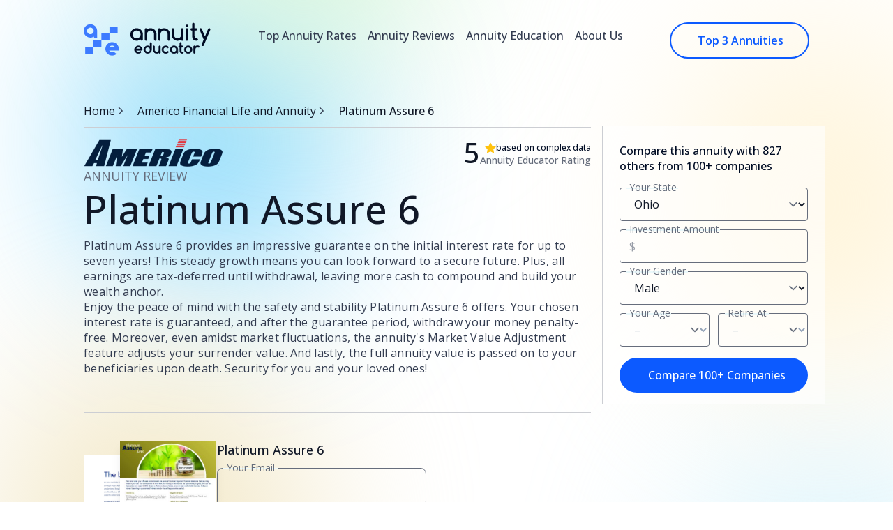

--- FILE ---
content_type: text/html; charset=utf-8
request_url: https://annuityeducator.com/reviews/americo-financial-life-and-annuity/fixed/platinum-assure-6
body_size: 19875
content:
<!DOCTYPE html>
<html lang="en">
<head>

            <!-- Posthog -->
<script> !function (t, e) {
        var o, n, p, r;
        e.__SV || (window.posthog = e, e._i = [], e.init = function (i, s, a) {
            function g(t, e) {
                var o = e.split(".");
                2 == o.length && (t = t[o[0]], e = o[1]), t[e] = function () {
                    t.push([e].concat(Array.prototype.slice.call(arguments, 0)))
                }
            }

            (p = t.createElement("script")).type = "text/javascript", p.async = !0, p.src = s.api_host + "/static/array.js", (r = t.getElementsByTagName("script")[0]).parentNode.insertBefore(p, r);
            var u = e;
            for (void 0 !== a ? u = e[a] = [] : a = "posthog", u.people = u.people || [], u.toString = function (t) {
                var e = "posthog";
                return "posthog" !== a && (e += "." + a), t || (e += " (stub)"), e
            }, u.people.toString = function () {
                return u.toString(1) + ".people (stub)"
            }, o = "capture identify alias people.set people.set_once set_config register register_once unregister opt_out_capturing has_opted_out_capturing opt_in_capturing reset isFeatureEnabled onFeatureFlags getFeatureFlag getFeatureFlagPayload reloadFeatureFlags group updateEarlyAccessFeatureEnrollment getEarlyAccessFeatures getActiveMatchingSurveys getSurveys onSessionId".split(" "), n = 0; n < o.length; n++) g(u, o[n]);
            e._i.push([i, s, a])
        }, e.__SV = 1)
    }(document, window.posthog || []);
    posthog.init('phc_bLENpHHMkQrMAnlIGrrkjGWvIKLTsSr1J2EhuH9nbWO', {api_host: 'https://eu.posthog.com', disable_web_experiments: false}) </script>

<!-- Google Tag Manager -->
<script>(function (w, d, s, l, i) {
        w[l] = w[l] || [];
        w[l].push({
            'gtm.start':
                new Date().getTime(), event: 'gtm.js'
        });
        var f = d.getElementsByTagName(s)[0],
            j = d.createElement(s), dl = l != 'dataLayer' ? '&l=' + l : '';
        j.async = true;
        j.src =
            'https://www.googletagmanager.com/gtm.js?id=' + i + dl;
        f.parentNode.insertBefore(j, f);
    })(window, document, 'script', 'dataLayer', 'GTM-WF29SWRX');</script>
<!-- End Google Tag Manager -->
    
    <meta charset="utf-8">
    <meta name="viewport" content="width=device-width, initial-scale=1">
    <meta name="csrf-token" content="R43V9Ze3PFZnCasd3W9PpCFvDcQRw4ZwuRjYHYpA">
            <meta name="description" content="Discover an in-depth review of Platinum Assure 6 (Americo Financial), covering its features, benefits, and drawbacks."/>
                <link rel="apple-touch-icon" sizes="180x180" href="/apple-touch-icon.png">
    <link rel="icon" type="image/png" sizes="32x32" href="/favicon-32x32.png">
    <link rel="icon" type="image/png" sizes="16x16" href="/favicon-16x16.png">
    <link rel="manifest" href="/site.webmanifest">

    <title>Platinum Assure 6: Rates &amp; Review | Americo Financial</title>

            <link rel="canonical" href="https://annuityeducator.com/reviews/americo-financial-life-and-annuity/fixed/platinum-assure-6"/>
    
    

    <script defer src="https://unpkg.com/@alpinejs/ui@3.13.5-beta.0/dist/cdn.min.js"></script>
    <link rel="preload" as="style" href="https://annuityeducator.com/build/assets/app-B5AJRB-X.css" /><link rel="modulepreload" href="https://annuityeducator.com/build/assets/app-Dpok7fMr.js" /><link rel="stylesheet" href="https://annuityeducator.com/build/assets/app-B5AJRB-X.css" data-navigate-track="reload" /><script type="module" src="https://annuityeducator.com/build/assets/app-Dpok7fMr.js" data-navigate-track="reload"></script>
    <!-- Fonts -->
    <link rel="preconnect" href="https://fonts.googleapis.com">
    <link rel="preconnect" href="https://fonts.gstatic.com" crossorigin>
    <link href="https://fonts.googleapis.com/css2?family=Open+Sans:wght@300..800&display=swap" rel="stylesheet">

    <link rel="stylesheet" href="https://unpkg.com/tippy.js@6/dist/tippy.css"/>
    
    <!-- Scripts -->
    <script type="text/javascript" src="//widget.trustpilot.com/bootstrap/v5/tp.widget.bootstrap.min.js" async></script>

            <script type="application/ld+json">
            [{"@context":"https://schema.org","@type":"WebPage","url":"https://annuityeducator.com/reviews/americo-financial-life-and-annuity/fixed/platinum-assure-6","name":"Platinum Assure 6","datePublished":"2024-06-23T13:03:30+00:00","dateModified":"2026-01-28 13:00:13","inLanguage":"en-US","isPartOf":{"@type":"WebSite","url":"https://annuityeducator.com","name":"Annuity Educator","description":"Discover the best annuity rates from the best-rated insurers. Compare annuity rates effortlessly. Get expert help with your income and retirement planning.","inLanguage":"en-US"},"potentialAction":{"@type":"ReadAction","target":{"@type":"EntryPoint","urlTemplate":"https://annuityeducator.com/reviews/americo-financial-life-and-annuity/fixed/platinum-assure-6"}},"about":{"@type":"Thing","name":"Retirement Planning"}},{"@context":"https://schema.org","@type":"BreadcrumbList","itemListElement":[{"@type":"ListItem","position":1,"name":"Home","item":{"@type":"Thing","id":"https://annuityeducator.com"}},{"@type":"ListItem","position":2,"name":"Americo Financial Life and Annuity","item":{"@type":"Thing","id":"https://annuityeducator.com/reviews/americo-financial-life-and-annuity"}},{"@type":"ListItem","position":3,"name":"Platinum Assure 6","item":{"@type":"Thing","id":"https://annuityeducator.com/reviews/americo-financial-life-and-annuity/fixed/platinum-assure-6"}}]}]
        </script>
        <!-- Livewire Styles --><style >[wire\:loading][wire\:loading], [wire\:loading\.delay][wire\:loading\.delay], [wire\:loading\.inline-block][wire\:loading\.inline-block], [wire\:loading\.inline][wire\:loading\.inline], [wire\:loading\.block][wire\:loading\.block], [wire\:loading\.flex][wire\:loading\.flex], [wire\:loading\.table][wire\:loading\.table], [wire\:loading\.grid][wire\:loading\.grid], [wire\:loading\.inline-flex][wire\:loading\.inline-flex] {display: none;}[wire\:loading\.delay\.none][wire\:loading\.delay\.none], [wire\:loading\.delay\.shortest][wire\:loading\.delay\.shortest], [wire\:loading\.delay\.shorter][wire\:loading\.delay\.shorter], [wire\:loading\.delay\.short][wire\:loading\.delay\.short], [wire\:loading\.delay\.default][wire\:loading\.delay\.default], [wire\:loading\.delay\.long][wire\:loading\.delay\.long], [wire\:loading\.delay\.longer][wire\:loading\.delay\.longer], [wire\:loading\.delay\.longest][wire\:loading\.delay\.longest] {display: none;}[wire\:offline][wire\:offline] {display: none;}[wire\:dirty]:not(textarea):not(input):not(select) {display: none;}:root {--livewire-progress-bar-color: #2299dd;}[x-cloak] {display: none !important;}[wire\:cloak] {display: none !important;}dialog#livewire-error::backdrop {background-color: rgba(0, 0, 0, .6);}</style>
</head>
<body
        class="font-sans text-gray-900 antialiased min-h-screen"
                    style="
            background-image: url('/img/backgrounds/bg-top-companies.svg');
            background-size: cover;
            background-repeat: no-repeat;
                        "
        >
<!-- Google Tag Manager (noscript) -->
<noscript>
    <iframe src="https://www.googletagmanager.com/ns.html?id=GTM-WF29SWRX"
            height="0" width="0" style="display:none;visibility:hidden"></iframe>
</noscript>
<!-- End Google Tag Manager (noscript) -->

<div class="custom-wrapper">
        <header x-data="{ menuOpen: false }">
    <div class="mt-8 hidden lg:flex items-center justify-between md:mx-0 lg:items-start">
        <a href="https://annuityeducator.com">
            <img src="https://annuityeducator.com/img/logo.svg"
                 class="h-10 lg:h-12"
                 alt="Annuity Educator"
            />
        </a>
        <div class="hidden items-start gap-2 text-sm font-medium text-denim-black-80 lg:flex xl:gap-10">
            <a href="https://annuityeducator.com/rates/fixed-annuity" class="fade-underline hover:text-primary-100 p-2"
            >Top Annuity Rates</a
            >
            <a href="https://annuityeducator.com/reviews/best-annuity-companies" class="fade-underline hover:text-primary-100 p-2"
            >Annuity Reviews</a
            >
            <a href="https://annuityeducator.com/resources" class="fade-underline hover:text-primary-100 p-2"
            >Annuity Education</a
            >
            <a href="https://annuityeducator.com/about" class="fade-underline hover:text-primary-100 p-2"
            >About Us</a
            >
        </div>
                    <a data-action="header__quote"
               href="https://annuityeducator.com/top-annuities?s=header-button-quote"
               class="group hidden lg:flex w-[200px] flex-grow-0 items-center justify-center overflow-x-auto rounded-full border-2 py-3 font-semibold text-primary-100 border-primary-100"
            >
                <div class="flex flex-shrink-0 translate-x-2 transform items-center gap-2 transition duration-200 group-hover:-translate-x-3">
                    Top 3 Annuities
                </div>
                <div class="translate-x-3 opacity-0 transition-opacity duration-300 ease-in-out group-hover:opacity-100">
                    <svg
    
    width="14"
    height="16"
    viewBox="0 0 14 16"
    fill="none"
    xmlns="http://www.w3.org/2000/svg"
>
    <path
        fill-rule="evenodd"
        clip-rule="evenodd"
        d="M10.8213 7.16667L0.333007 7.16667L0.333008 8.83333L10.821 8.83333L5.82116 13.8332L6.99967 15.0117L13.4223 8.58913C13.7477 8.26369 13.7477 7.73606 13.4223 7.41062L6.99967 0.98803L5.82116 2.16654L10.8213 7.16667Z"
        fill="currentColor"
    />
</svg>
                </div>
            </a>
            </div>

    <!-- Mobile Menu -->
    <div class="mt-8 flex lg:hidden items-center justify-between lg:items-start">
        <div class="flex items-center">
    <a href="https://annuityeducator.com">
        <img src="https://annuityeducator.com/img/logo-sm.svg"
             class="w-[38px] mr-4"
             alt="Annuity Educator"
        />
    </a>
    <button x-on:click="menuOpen = !menuOpen"
            class="p-2 rounded-lg border border-denim-black-20"
    >
        <svg
    
    width="24"
    height="24"
    viewBox="0 0 24 24"
    fill="none"
    xmlns="http://www.w3.org/2000/svg"
>
    <path
        fill-rule="evenodd"
        clip-rule="evenodd"
        d="M3.29289 5.29289C3.10536 5.48043 3 5.73478 3 6C3 6.26522 3.10536 6.51957 3.29289 6.70711C3.48043 6.89464 3.73478 7 4 7H20C20.2652 7 20.5196 6.89464 20.7071 6.70711C20.8946 6.51957 21 6.26522 21 6C21 5.73478 20.8946 5.48043 20.7071 5.29289C20.5196 5.10536 20.2652 5 20 5H4C3.73478 5 3.48043 5.10536 3.29289 5.29289ZM3 12C3 11.7348 3.10536 11.4804 3.29289 11.2929C3.48043 11.1054 3.73478 11 4 11H20C20.2652 11 20.5196 11.1054 20.7071 11.2929C20.8946 11.4804 21 11.7348 21 12C21 12.2652 20.8946 12.5196 20.7071 12.7071C20.5196 12.8946 20.2652 13 20 13H4C3.73478 13 3.48043 12.8946 3.29289 12.7071C3.10536 12.5196 3 12.2652 3 12ZM3 18C3 17.7348 3.10536 17.4804 3.29289 17.2929C3.48043 17.1054 3.73478 17 4 17H20C20.2652 17 20.5196 17.1054 20.7071 17.2929C20.8946 17.4804 21 17.7348 21 18C21 18.2652 20.8946 18.5196 20.7071 18.7071C20.5196 18.8946 20.2652 19 20 19H4C3.73478 19 3.48043 18.8946 3.29289 18.7071C3.10536 18.5196 3 18.2652 3 18Z"
        fill="currentColor"
    />
</svg>
    </button>
</div>
    <a data-action="header__quote"
       href="https://annuityeducator.com/top-annuities?s=header-button-quote"
       class="group flex lg:hidden w-[200px] flex-grow-0 items-center justify-center overflow-x-auto rounded-full border-2 py-3 font-semibold xl:border-2 text-primary-100 border-primary-100"
    >
        <div class="flex flex-shrink-0 translate-x-2 transform items-center gap-2 transition duration-200 group-hover:-translate-x-3">
            Top 3 Annuities
        </div>
        <div class="translate-x-3 opacity-0 transition-opacity duration-300 ease-in-out group-hover:opacity-100">
            <svg
    
    width="14"
    height="16"
    viewBox="0 0 14 16"
    fill="none"
    xmlns="http://www.w3.org/2000/svg"
>
    <path
        fill-rule="evenodd"
        clip-rule="evenodd"
        d="M10.8213 7.16667L0.333007 7.16667L0.333008 8.83333L10.821 8.83333L5.82116 13.8332L6.99967 15.0117L13.4223 8.58913C13.7477 8.26369 13.7477 7.73606 13.4223 7.41062L6.99967 0.98803L5.82116 2.16654L10.8213 7.16667Z"
        fill="currentColor"
    />
</svg>
        </div>
    </a>
    </div>
    <div class="lg:hidden fixed inset-0 z-50" x-show="menuOpen" role="dialog" aria-modal="true">
        <div class="fixed inset-0 z-40"></div>
        <div class="fixed inset-y-0 left-0 z-50 w-full overflow-y-auto bg-white px-6 py-6 sm:max-w-sm sm:ring-1 sm:ring-gray-900/10">
            <div class="flex items-center justify-end">
                <button type="button"
                        x-on:click="menuOpen = false"
                        class="-m-2.5 rounded-md p-2.5 text-gray-700 z-50"
                >
                    <span class="sr-only">Close menu</span>
                    <svg class="h-6 w-6"
                         fill="none"
                         viewBox="0 0 24 24"
                         stroke-width="1.5"
                         stroke="currentColor"
                         aria-hidden="true">
                        <path stroke-linecap="round" stroke-linejoin="round" d="M6 18L18 6M6 6l12 12"/>
                    </svg>
                </button>
            </div>
            <div class="mt-4 flow-root">
                <div class="-my-6 divide-y divide-gray-500/10">
                    <div class="space-y-2 py-6">
                        <a href="https://annuityeducator.com"
                           class="-mx-3 block rounded-lg px-3 py-2 text-base font-semibold leading-7 text-denim-black-80 hover:text-primary-100">Homepage
                        </a>
                        <a href="https://annuityeducator.com/rates/fixed-annuity"
                           class="-mx-3 block rounded-lg px-3 py-2 text-base font-semibold leading-7 text-denim-black-80 hover:text-primary-100">Rates
                            &
                            Quotes
                        </a>
                        <a href="https://annuityeducator.com/reviews/best-annuity-companies"
                           class="-mx-3 block rounded-lg px-3 py-2 text-base font-semibold leading-7 text-denim-black-80 hover:text-primary-100">Annuities
                            Reviews
                        </a>
                        <a href="https://annuityeducator.com/resources"
                           class="-mx-3 block rounded-lg px-3 py-2 text-base font-semibold leading-7 text-denim-black-80 hover:text-primary-100">Annuity
                            Basics
                        </a>
                        <a href="https://annuityeducator.com/about"
                           class="-mx-3 block rounded-lg px-3 py-2 text-base font-semibold leading-7 text-denim-black-80 hover:text-primary-100">About
                            Us
                        </a>
                    </div>
                </div>
            </div>
        </div>
    </div>
    
            <div class="hidden lg:block fixed left-0 right-0 top-0 z-50 transition-all duration-300"
             x-data="{
                shown: false,
             }"
             @scroll.window="shown = window.scrollY > 100"
             x-show="shown"
             x-transition:enter="transition ease-out duration-300"
             x-transition:enter-start="opacity-0 transform -translate-y-10"
             x-transition:enter-end="opacity-100 transform translate-y-0"
             x-transition:leave="transition ease-in duration-200"
             x-transition:leave-start="opacity-100 transform translate-y-0"
             x-transition:leave-end="opacity-0 transform -translate-y-10"
             style="display: none"
        >
            <div class="custom-wrapper">
                <div class="flex items-start justify-between rounded-b-[24px] bg-white/95 backdrop-blur-sm py-4 px-5 -mx-5">
                    <a href="https://annuityeducator.com">
                        <img
                                src="https://annuityeducator.com/img/logo.svg"
                                class="h-10 lg:h-12"
                                alt="Annuity Educator"
                        />
                    </a>
                    <div class="hidden items-center gap-2 text-sm font-medium text-denim-black-80 lg:flex xl:gap-10">
                        <a href="https://annuityeducator.com/rates/fixed-annuity" class="fade-underline hover:text-primary-100 p-2"
                        >Top Annuity Rates</a
                        >
                        <a href="https://annuityeducator.com/reviews/best-annuity-companies" class="fade-underline hover:text-primary-100 p-2"
                        >Annuity Reviews</a
                        >
                        <a href="https://annuityeducator.com/resources" class="fade-underline hover:text-primary-100 p-2"
                        >Annuity Education</a
                        >
                        <a href="https://annuityeducator.com/about" class="fade-underline hover:text-primary-100 p-2"
                        >About Us</a
                        >
                    </div>
                    <a data-action="sticky__header__quote"
                       href="https://annuityeducator.com/top-annuities?s=header-button-quote"
                       class="group hidden w-[200px] flex-grow-0 items-center justify-center overflow-x-auto rounded-full py-3 font-semibold lg:flex border-2 text-primary-100 border-primary-100"
                    >
                        <div class="flex flex-shrink-0 translate-x-2 transform items-center gap-2 transition duration-200 group-hover:-translate-x-3">
                            Top 3 Annuities
                        </div>
                        <div class="translate-x-3 opacity-0 transition-opacity duration-300 ease-in-out group-hover:opacity-100">
                            <svg
    
    width="14"
    height="16"
    viewBox="0 0 14 16"
    fill="none"
    xmlns="http://www.w3.org/2000/svg"
>
    <path
        fill-rule="evenodd"
        clip-rule="evenodd"
        d="M10.8213 7.16667L0.333007 7.16667L0.333008 8.83333L10.821 8.83333L5.82116 13.8332L6.99967 15.0117L13.4223 8.58913C13.7477 8.26369 13.7477 7.73606 13.4223 7.41062L6.99967 0.98803L5.82116 2.16654L10.8213 7.16667Z"
        fill="currentColor"
    />
</svg>
                        </div>
                    </a>
                </div>
            </div>
        </div>
        
        <div class="lg:hidden fixed left-0 right-0 top-0 z-40 transition-all duration-300"
             x-data="{
                shown: false,
             }"
             @scroll.window="shown = window.scrollY > 100"
             x-show="shown"
             x-transition:enter="transition ease-out duration-300"
             x-transition:enter-start="opacity-0 transform -translate-y-10"
             x-transition:enter-end="opacity-100 transform translate-y-0"
             x-transition:leave="transition ease-in duration-200"
             x-transition:leave-start="opacity-100 transform translate-y-0"
             x-transition:leave-end="opacity-0 transform -translate-y-10"
             style="display: none"
        >
            <div class="flex lg:hidden items-center justify-between md:mx-0 rounded-b-[24px] py-4 px-5 sm:px-8 bg-white/95 backdrop-blur-sm">
                <div class="flex items-center">
    <a href="https://annuityeducator.com">
        <img src="https://annuityeducator.com/img/logo-sm.svg"
             class="w-[38px] mr-4"
             alt="Annuity Educator"
        />
    </a>
    <button x-on:click="menuOpen = !menuOpen"
            class="p-2 rounded-lg border border-denim-black-20"
    >
        <svg
    
    width="24"
    height="24"
    viewBox="0 0 24 24"
    fill="none"
    xmlns="http://www.w3.org/2000/svg"
>
    <path
        fill-rule="evenodd"
        clip-rule="evenodd"
        d="M3.29289 5.29289C3.10536 5.48043 3 5.73478 3 6C3 6.26522 3.10536 6.51957 3.29289 6.70711C3.48043 6.89464 3.73478 7 4 7H20C20.2652 7 20.5196 6.89464 20.7071 6.70711C20.8946 6.51957 21 6.26522 21 6C21 5.73478 20.8946 5.48043 20.7071 5.29289C20.5196 5.10536 20.2652 5 20 5H4C3.73478 5 3.48043 5.10536 3.29289 5.29289ZM3 12C3 11.7348 3.10536 11.4804 3.29289 11.2929C3.48043 11.1054 3.73478 11 4 11H20C20.2652 11 20.5196 11.1054 20.7071 11.2929C20.8946 11.4804 21 11.7348 21 12C21 12.2652 20.8946 12.5196 20.7071 12.7071C20.5196 12.8946 20.2652 13 20 13H4C3.73478 13 3.48043 12.8946 3.29289 12.7071C3.10536 12.5196 3 12.2652 3 12ZM3 18C3 17.7348 3.10536 17.4804 3.29289 17.2929C3.48043 17.1054 3.73478 17 4 17H20C20.2652 17 20.5196 17.1054 20.7071 17.2929C20.8946 17.4804 21 17.7348 21 18C21 18.2652 20.8946 18.5196 20.7071 18.7071C20.5196 18.8946 20.2652 19 20 19H4C3.73478 19 3.48043 18.8946 3.29289 18.7071C3.10536 18.5196 3 18.2652 3 18Z"
        fill="currentColor"
    />
</svg>
    </button>
</div>
    <a data-action="sticky__header_mobile__quote"
       href="https://annuityeducator.com/top-annuities?s=header-button-quote"
       class="group flex lg:hidden w-[200px] flex-grow-0 items-center justify-center overflow-x-auto rounded-full border-2 py-3 font-semibold xl:border-2 text-primary-100 border-primary-100"
    >
        <div class="flex flex-shrink-0 translate-x-2 transform items-center gap-2 transition duration-200 group-hover:-translate-x-3">
            Top 3 Annuities
        </div>
        <div class="translate-x-3 opacity-0 transition-opacity duration-300 ease-in-out group-hover:opacity-100">
            <svg
    
    width="14"
    height="16"
    viewBox="0 0 14 16"
    fill="none"
    xmlns="http://www.w3.org/2000/svg"
>
    <path
        fill-rule="evenodd"
        clip-rule="evenodd"
        d="M10.8213 7.16667L0.333007 7.16667L0.333008 8.83333L10.821 8.83333L5.82116 13.8332L6.99967 15.0117L13.4223 8.58913C13.7477 8.26369 13.7477 7.73606 13.4223 7.41062L6.99967 0.98803L5.82116 2.16654L10.8213 7.16667Z"
        fill="currentColor"
    />
</svg>
        </div>
    </a>
            </div>
        </div>
    </header>
        <main>
            <div class="mt-1 grid w-full grid-cols-4 md:mt-16 lg:grid-cols-7">
        <div class="col-span-5 -mt-6 lg:mr-4 xl:-mr-9 lg:-mt-0 xl:ml-0">
            <nav aria-label="Breadcrumb" class="hidden md:flex">
    <ol role="list" class="flex items-center space-x-4">
        <li>
            <div class="hidden items-center justify-start gap-3 md:flex">
                <a href="https://annuityeducator.com" class="text-sm hover:text-primary-100">Home</a>
                <svg
                        width="16"
                        height="16"
                        viewBox="0 0 16 16"
                        fill="none"
                        xmlns="http://www.w3.org/2000/svg"
                >
                    <g id="Icon">
                        <path
                                id="Union"
                                d="M8.66777 7.33333L9.27734 8L8.66777 8.66667L4.66797 12.6666L5.61078 13.6094L10.7488 8.4713C11.0092 8.21095 11.0092 7.78884 10.7488 7.52849L5.61078 2.39042L4.66797 3.33323L8.66777 7.33333Z"
                                fill="#333C50"
                        />
                    </g>
                </svg>
            </div>
        </li>
        <li>
    <div class="hidden items-center justify-start gap-3 text-sm hover:text-primary-100 md:flex">
        <a href="https://annuityeducator.com/reviews/americo-financial-life-and-annuity"
        >
            Americo Financial Life and Annuity

        </a>
        <svg
                width="16"
                height="16"
                viewBox="0 0 16 16"
                fill="none"
                xmlns="http://www.w3.org/2000/svg"
        >
            <g id="Icon">
                <path
                        id="Union"
                        d="M8.66777 7.33333L9.27734 8L8.66777 8.66667L4.66797 12.6666L5.61078 13.6094L10.7488 8.4713C11.0092 8.21095 11.0092 7.78884 10.7488 7.52849L5.61078 2.39042L4.66797 3.33323L8.66777 7.33333Z"
                        fill="#333C50"
                />
            </g>
        </svg>
    </div>
</li>
        <li class="text-sm font-medium">
        Platinum Assure 6
</li>
    </ol>
</nav>


    <div class="hidden sm:block sm:pt-8 md:pt-0 my-3 border-b border-denim-black-20"></div>

    <!-- Heading -->
    <div class="flex flex-col gap-y-4 mt-10 sm:mt-4">
        <div class="flex justify-between">
            <img
                    class="max-h-[40px]"
                    src="https://annuityeducator.com/storage/177244/americo-big_thumb.png"
                    alt="Americo Financial Life and Annuity"
            />

            <div class="flex flex-col sm:flex-row items-end gap-y-1.5 sm:gap-x-2">
                <div class="flex flex-row text-3xl font-medium sm:items-end leading-none">
                    <span>5</span>
                    <svg
                            xmlns="http://www.w3.org/2000/svg"
                            width="16"
                            height="16"
                            viewBox="0 0 16 16"
                            fill="none"
                            class="mt-1 sm:hidden"
                    >
                        <path
                                d="M15.5835 6.23783C15.5138 6.01668 15.3191 5.85322 15.0883 5.81956L10.5715 5.16331L8.54984 1.06956C8.34311 0.651292 7.65561 0.651292 7.44647 1.06956L5.42724 5.16331L0.910417 5.81956C0.679648 5.85322 0.484936 6.01427 0.412821 6.23783C0.340706 6.46139 0.400802 6.70658 0.569071 6.86764L3.8383 10.0551L3.06667 14.5527C3.0282 14.7835 3.12195 15.0191 3.31186 15.1561C3.50176 15.2931 3.75176 15.3124 3.95849 15.2018L7.99936 13.0792L12.0378 15.2018C12.1292 15.2499 12.2277 15.2715 12.3263 15.2715C12.4537 15.2715 12.5787 15.233 12.6869 15.1561C12.8768 15.0167 12.9705 14.7835 12.932 14.5527L12.1604 10.0551L15.4296 6.86764C15.5979 6.70418 15.6556 6.46139 15.5835 6.23783Z"
                                fill="#FFC20E"
                        />
                    </svg>
                </div>
                <div class="flex flex-col items-end">
                    <div class="flex flex-row justify-between sm:gap-x-2">
                        <svg
                                xmlns="http://www.w3.org/2000/svg"
                                width="16"
                                height="16"
                                viewBox="0 0 16 16"
                                fill="none"
                                class="hidden sm:block"
                        >
                            <path
                                    d="M15.5835 6.23783C15.5138 6.01668 15.3191 5.85322 15.0883 5.81956L10.5715 5.16331L8.54984 1.06956C8.34311 0.651292 7.65561 0.651292 7.44647 1.06956L5.42724 5.16331L0.910417 5.81956C0.679648 5.85322 0.484936 6.01427 0.412821 6.23783C0.340706 6.46139 0.400802 6.70658 0.569071 6.86764L3.8383 10.0551L3.06667 14.5527C3.0282 14.7835 3.12195 15.0191 3.31186 15.1561C3.50176 15.2931 3.75176 15.3124 3.95849 15.2018L7.99936 13.0792L12.0378 15.2018C12.1292 15.2499 12.2277 15.2715 12.3263 15.2715C12.4537 15.2715 12.5787 15.233 12.6869 15.1561C12.8768 15.0167 12.9705 14.7835 12.932 14.5527L12.1604 10.0551L15.4296 6.86764C15.5979 6.70418 15.6556 6.46139 15.5835 6.23783Z"
                                    fill="#FFC20E"
                            />
                        </svg>
                        <span class="text-xxs font-medium text-denim-black-100">
                            based on complex data
                        </span>
                    </div>
                    <span class="text-xs font-medium text-denim-black-60">
                        Annuity Educator Rating
                    </span>
                </div>
            </div>
        </div>

        <div class="flex flex-col gap-y-7">
            <div class="flex flex-col">
                <div class="text-base text-denim-black-60 uppercase">
                    Annuity review
                </div>
                <h1
                        class="text-3xl font-medium md:text-4xl"
                >
                    Platinum Assure 6
                </h1>
            </div>
            <div
                    class="md:flex md:flex-col my-2 gap-y-2 text-sm tracking-[0.32px] text-denim-black-80"
            >
                <p>Platinum Assure 6 provides an impressive guarantee on the initial interest rate for up to seven years! This steady growth means you can look forward to a secure future. Plus, all earnings are tax-deferred until withdrawal, leaving more cash to compound and build your wealth anchor.</p>

<p>Enjoy the peace of mind with the safety and stability Platinum Assure 6 offers. Your chosen interest rate is guaranteed, and after the guarantee period, withdraw your money penalty-free. Moreover, even amidst market fluctuations, the annuity's Market Value Adjustment feature adjusts your surrender value. And lastly, the full annuity value is passed on to your beneficiaries upon death. Security for you and your loved ones!</p>
            </div>
        </div>

        
    </div>

    <!-- Rating, Reviews, and Call to Action! -->
    <div
            class="my-6 flex flex-wrap items-center gap-6 border-b border-denim-black-20 pb-5"
    >
    </div>

    <!-- Brochure w/ email -->
            <div wire:snapshot="{&quot;data&quot;:{&quot;email&quot;:null,&quot;thankYou&quot;:false,&quot;product&quot;:[null,{&quot;class&quot;:&quot;App\\Models\\FixedAnnuity&quot;,&quot;key&quot;:374,&quot;s&quot;:&quot;mdl&quot;}]},&quot;memo&quot;:{&quot;id&quot;:&quot;a2ejJIcnJFqjLWFAi1Wx&quot;,&quot;name&quot;:&quot;brochure-form&quot;,&quot;path&quot;:&quot;reviews\/americo-financial-life-and-annuity\/fixed\/platinum-assure-6&quot;,&quot;method&quot;:&quot;GET&quot;,&quot;release&quot;:&quot;a-a-a&quot;,&quot;children&quot;:[],&quot;scripts&quot;:[],&quot;assets&quot;:[],&quot;errors&quot;:[],&quot;locale&quot;:&quot;en&quot;},&quot;checksum&quot;:&quot;91cdb9278f095f01b0e8289618685a9cbceaf36f6fe3aca2662b47de9a3c7efe&quot;}" wire:effects="[]" wire:id="a2ejJIcnJFqjLWFAi1Wx" class="mt-10 flex flex-wrap gap-10 sm:flex-nowrap">
    <div class="md:w-1/4 relative">
        <img
                src="/img/brochure-2-new.png"
                alt="Platinum Assure 6-brochure"
                class="relative left-0 top-5 w-[138px] h-auto"
        />
        <img
                src="https://annuityeducator.com/storage/207634/conversions/platinum-assure-6-preview.jpg"
                alt="Platinum Assure 6-brochure"
                class="absolute w-[138px] h-auto top-[10px] sm:-top-[0px] left-[100px] sm:left-[52px] shadow-lg"
        />
    </div>

    <!--[if BLOCK]><![endif]-->        <div class="w-full sm:pl-12 md:pl-3 lg:pl-12 xl:pl-0">
            <h3 class="text-base font-medium">Platinum Assure 6</h3>
            <div class="group relative sm:w-[300px]">
                <div class="relative">
                    <input
                            wire:model="email"
                            wire:keydown.enter="submit"
                            type="email"
                            class="mt-3 h-14 w-full bg-transparent rounded-[8px] border border-denim-black-60 px-4 py-2 text-sm placeholder:text-denim-black-100 focus:border-2 focus:border-primary-100 focus:outline-none focus:ring-0 group-hover:cursor-pointer group-hover:border-2 group-hover:border-primary-100"
                    />
                </div>
                <div
                        class="absolute left-2.5 top-0.5 px-1 text-xs text-denim-black-60 group-hover:text-primary-100"
                        style="z-index: 999999"
                >
                    Your Email
                </div>
                <div class="absolute left-2 top-3 h-[2px] w-20 bg-[#EAF8FB]"></div>
                <!--[if BLOCK]><![endif]--><!--[if ENDBLOCK]><![endif]-->            </div>

            <button
                    data-action="product__get__brochure"
                    wire:click="submit"
                    class="group my-3 flex min-w-40 w-full sm:w-auto items-center justify-center rounded-full border-2 border-primary-100 py-3 text-xs font-medium text-primary-100 sm:px-2 sm:text-sm"
            >
                <div
                        class="flex min-w-full flex-grow-0 translate-x-2 transform items-center justify-center gap-2 overflow-x-auto transition duration-200 group-hover:-translate-x-2"
                >
                    Save to My Email
                </div>
                <div
                        class="translate -translate-x-4 opacity-0 transition-opacity duration-300 ease-in-out group-hover:opacity-100"
                >
                    <svg
                            width="14"
                            height="16"
                            viewBox="0 0 14 16"
                            fill="none"
                            xmlns="http://www.w3.org/2000/svg"
                            class="text-primary-100"
                    >
                        <path
                                fill-rule="evenodd"
                                clip-rule="evenodd"
                                d="M10.8213 7.16667L0.333007 7.16667L0.333008 8.83333L10.821 8.83333L5.82116 13.8332L6.99967 15.0117L13.4223 8.58913C13.7477 8.26369 13.7477 7.73606 13.4223 7.41062L6.99967 0.98803L5.82116 2.16654L10.8213 7.16667Z"
                                fill="currentColor"
                        />
                    </svg>
                </div>
            </button>
        </div>
    <!--[if ENDBLOCK]><![endif]-->
    <!--[if BLOCK]><![endif]--><!--[if ENDBLOCK]><![endif]-->
</div>
    
    <div class="hidden sm:flex items-center justify-center py-5">
        <div class="flex-grow border-t border-denim-black-20"></div>
        <div
                class="flex size-7 items-center justify-center rounded-full border border-denim-black-100 bg-canary-100 text-xs text-denim-black-100"
        >
            !
        </div>
        <div class="flex-grow border-t border-denim-black-20"></div>
    </div>

    <div class="block lg:hidden">
        <div>
                <form wire:snapshot="{&quot;data&quot;:{&quot;heading&quot;:null,&quot;borderTop&quot;:true,&quot;borderBottom&quot;:true,&quot;bodyBgColor&quot;:null,&quot;form&quot;:[{&quot;state&quot;:[&quot;OH&quot;,{&quot;class&quot;:&quot;App\\Enums\\StateEnum&quot;,&quot;s&quot;:&quot;enm&quot;}],&quot;funds&quot;:&quot;100000&quot;,&quot;gender&quot;:&quot;male&quot;,&quot;age&quot;:null,&quot;startAge&quot;:null},{&quot;class&quot;:&quot;App\\Livewire\\Quotes\\CtaForms\\Forms\\IncomeForm&quot;,&quot;s&quot;:&quot;form&quot;}],&quot;productType&quot;:&quot;fixed_annuity&quot;,&quot;productId&quot;:374,&quot;sourceProduct&quot;:[null,{&quot;class&quot;:&quot;App\\Models\\FixedAnnuity&quot;,&quot;key&quot;:374,&quot;s&quot;:&quot;mdl&quot;}]},&quot;memo&quot;:{&quot;id&quot;:&quot;TCXvDak6dCOxUiAMvrI6&quot;,&quot;name&quot;:&quot;quotes.cta-forms.top-annuities-body-form&quot;,&quot;path&quot;:&quot;reviews\/americo-financial-life-and-annuity\/fixed\/platinum-assure-6&quot;,&quot;method&quot;:&quot;GET&quot;,&quot;release&quot;:&quot;a-a-a&quot;,&quot;children&quot;:[],&quot;scripts&quot;:[],&quot;assets&quot;:[],&quot;errors&quot;:[],&quot;locale&quot;:&quot;en&quot;},&quot;checksum&quot;:&quot;f81024988cc6f86116f0b93f00ad41d7ad3ac4e0cf46f23a6d118d7371bb3bdb&quot;}" wire:effects="[]" wire:id="TCXvDak6dCOxUiAMvrI6" wire:submit="submit"
      class="my-10 py-10 border-denim-black-20 border-t border-b"
>
    
    <div class="grid xs:grid-cols-1 sm:grid-cols-2 md:grid-cols-3 gap-x-10 pb-4 bg-transparent py-10">
        <div>
            <h2 class="text-xl md:text-2xl font-medium text-denim-black-100">
                <!--[if BLOCK]><![endif]-->                    Compare this annuity with 827 others from 100+ companies
                <!--[if ENDBLOCK]><![endif]-->            </h2>
        </div>

        <div class="grid max-w-2xl grid-cols-6 gap-3 md:col-span-2 mt-5">
            <div class="col-span-3">
                <div class="relative">
                    <div class="relative">
                        <div x-data x-id="['select']" class="group">
    <label :for="$id('select')" class="absolute left-2.5 -top-2.5 px-1 text-xs text-denim-black-60 group-hover:text-primary-100 text-denim-black-60"
    style="z-index: 999999"
    >
        Your State
    </label>
    <select
        :id="$id('select')"
        class="h-12 w-full rounded border border-denim-black-100 bg-transparent px-4 py-2 placeholder:text-base placeholder:text-denim-black-40 focus:border-2 focus:border-primary-100 focus:outline-none focus:ring-0 group-hover:border-2 group-hover:border-primary-100 border-denim-black-60" wire:model="form.state" required="required"
>
    <option value="" selected hidden>Select state</option>
                                <!--[if BLOCK]><![endif]-->                                    <option value="AL">Alabama</option>
                                                                    <option value="AK">Alaska</option>
                                                                    <option value="AZ">Arizona</option>
                                                                    <option value="AR">Arkansas</option>
                                                                    <option value="CA">California</option>
                                                                    <option value="CO">Colorado</option>
                                                                    <option value="CT">Connecticut</option>
                                                                    <option value="DE">Delaware</option>
                                                                    <option value="FL">Florida</option>
                                                                    <option value="GA">Georgia</option>
                                                                    <option value="HI">Hawaii</option>
                                                                    <option value="ID">Idaho</option>
                                                                    <option value="IL">Illinois</option>
                                                                    <option value="IN">Indiana</option>
                                                                    <option value="IA">Iowa</option>
                                                                    <option value="KS">Kansas</option>
                                                                    <option value="KY">Kentucky</option>
                                                                    <option value="LA">Louisiana</option>
                                                                    <option value="ME">Maine</option>
                                                                    <option value="MD">Maryland</option>
                                                                    <option value="MA">Massachusetts</option>
                                                                    <option value="MI">Michigan</option>
                                                                    <option value="MN">Minnesota</option>
                                                                    <option value="MS">Mississippi</option>
                                                                    <option value="MO">Missouri</option>
                                                                    <option value="MT">Montana</option>
                                                                    <option value="NE">Nebraska</option>
                                                                    <option value="NV">Nevada</option>
                                                                    <option value="NH">New Hampshire</option>
                                                                    <option value="NJ">New Jersey</option>
                                                                    <option value="NM">New Mexico</option>
                                                                    <option value="NY">New York</option>
                                                                    <option value="NC">North Carolina</option>
                                                                    <option value="ND">North Dakota</option>
                                                                    <option value="OH">Ohio</option>
                                                                    <option value="OK">Oklahoma</option>
                                                                    <option value="OR">Oregon</option>
                                                                    <option value="PA">Pennsylvania</option>
                                                                    <option value="RI">Rhode Island</option>
                                                                    <option value="SC">South Carolina</option>
                                                                    <option value="SD">South Dakota</option>
                                                                    <option value="TN">Tennessee</option>
                                                                    <option value="TX">Texas</option>
                                                                    <option value="UT">Utah</option>
                                                                    <option value="VT">Vermont</option>
                                                                    <option value="VA">Virginia</option>
                                                                    <option value="WA">Washington</option>
                                                                    <option value="WV">West Virginia</option>
                                                                    <option value="WI">Wisconsin</option>
                                                                    <option value="WY">Wyoming</option>
                                <!--[if ENDBLOCK]><![endif]-->
</select>
    <!--[if BLOCK]><![endif]--><!--[if ENDBLOCK]><![endif]-->    <div class="absolute left-2.5 top-0 h-[2px]"
         style="width: 74px; background-color: #EAF8FB;"
    ></div>
</div>
                    </div>
                </div>
            </div>

            <div class="col-span-3">
                <div x-data x-id="['input']" class="group relative">
    <label :for="$id('input')" class="text-denim-black-60 focus:border-2 focus:border-primary-100 focus:outline-none focus:ring-0 z-[999999] absolute left-2.5 -top-2.5 px-1 text-xs group-hover:text-primary-100 text-denim-black-60"
    >
        Investment
    </label>
    <div
    wire:ignore
    x-modelable="model"
    x-data="{
        model: null,
        input: null,
        isValid: true,
        min: '10000',
        max: '2000000',
        init() {
            if (typeof this.model !== 'object') {
                this.input = this.model;
            }

            this.$watch('model', value => {
                if (value === null || value === '') {
                    this.input = null;
                    return;
                }

                if (value.toString() === this.parseValue(this.input)) {
                    return;
                }

                this.input = value;
                this.validateInput();
                this.$nextTick(() => {
                    this.$refs.input.dispatchEvent(new Event('input', { bubbles: true }));
                });
            });
        },
        parseValue(value) {
            return value
                .replaceAll('$', '')
                .replaceAll(',', '')
                .replaceAll(' ', '');
        },
        emitInput(value) {
            this.model = this.parseValue(value);
            this.validateInput();
        },
        validateInput() {
            const numericValue = parseFloat(this.model);
            this.isValid = true;

            if (this.min !== null && numericValue < this.min) {
                this.isValid = false;
            }

            if (this.max !== null && numericValue > this.max) {
                this.isValid = false;
            }
        }
    }"
    wire:model="form.funds"
>
    <input
        :id="$id('number-input')"
        x-ref="input"
        type="text"
        x-model="input"
        x-mask:dynamic="$money($input, '.', ',', 0)"
        x-on:input="emitInput($event.target.value)"
        class="w-full py-2 px-8 border focus:border-2 focus:border-primary-100 focus:outline-none focus:ring-0 group-hover:border-2 group-hover:border-primary-100 h-12 rounded bg-transparent placeholder:text-base placeholder:text-denim-black-40 border-denim-black-60" required="required"
        :class="{ 'border-denim-black-60': isValid, 'border-rose-100': ! isValid,  }"
    />
    <span
        class="absolute text-denim-black-40 left-3.5 top-3"
    >$</span>
</div>
    <!--[if BLOCK]><![endif]--><!--[if ENDBLOCK]><![endif]-->    <!--[if BLOCK]><![endif]-->        <div class="absolute left-2.5 top-0 h-[2px] bg-[#EAF8FB]" style="width: 80px;"></div>
    <!--[if ENDBLOCK]><![endif]--></div>
            </div>

            <div class="col-span-full">
                <div class="relative">
                    <div class="relative">
                        <div x-data x-id="['select']" class="group">
    <label :for="$id('select')" class="absolute left-2.5 -top-2.5 px-1 text-xs text-denim-black-60 group-hover:text-primary-100 text-denim-black-60"
    style="z-index: 999999"
    >
        Your Gender
    </label>
    <select
        :id="$id('select')"
        class="h-12 w-full rounded border border-denim-black-100 bg-transparent px-4 py-2 placeholder:text-base placeholder:text-denim-black-40 focus:border-2 focus:border-primary-100 focus:outline-none focus:ring-0 group-hover:border-2 group-hover:border-primary-100 border-denim-black-60" wire:model="form.gender" required="required"
>
    <option value="male">Male</option>
                                <option value="female">Female</option>
</select>
    <!--[if BLOCK]><![endif]--><!--[if ENDBLOCK]><![endif]-->    <div class="absolute left-2.5 top-0 h-[2px]"
         style="width: 86px; background-color: #EAF8FB;"
    ></div>
</div>
                    </div>
                </div>
            </div>

            <div class="col-span-3">
                <div class="relative">
                    <div class="relative">
                        <div x-data x-id="['select']" class="group">
    <label :for="$id('select')" class="absolute left-2.5 -top-2.5 px-1 text-xs text-denim-black-60 group-hover:text-primary-100 text-denim-black-60"
    style="z-index: 999999"
    >
        Your Age
    </label>
    <select
        :id="$id('select')"
        class="h-12 w-full rounded border border-denim-black-100 bg-transparent px-4 py-2 placeholder:text-base placeholder:text-denim-black-40 focus:border-2 focus:border-primary-100 focus:outline-none focus:ring-0 group-hover:border-2 group-hover:border-primary-100 border-denim-black-60" wire:model.live="form.age" required="required"
>
    <option value="" selected hidden>–</option>
                                <!--[if BLOCK]><![endif]-->                                    <option value="50">
                                        50
                                    </option>
                                                                    <option value="51">
                                        51
                                    </option>
                                                                    <option value="52">
                                        52
                                    </option>
                                                                    <option value="53">
                                        53
                                    </option>
                                                                    <option value="54">
                                        54
                                    </option>
                                                                    <option value="55">
                                        55
                                    </option>
                                                                    <option value="56">
                                        56
                                    </option>
                                                                    <option value="57">
                                        57
                                    </option>
                                                                    <option value="58">
                                        58
                                    </option>
                                                                    <option value="59">
                                        59
                                    </option>
                                                                    <option value="60">
                                        60
                                    </option>
                                                                    <option value="61">
                                        61
                                    </option>
                                                                    <option value="62">
                                        62
                                    </option>
                                                                    <option value="63">
                                        63
                                    </option>
                                                                    <option value="64">
                                        64
                                    </option>
                                                                    <option value="65">
                                        65
                                    </option>
                                                                    <option value="66">
                                        66
                                    </option>
                                                                    <option value="67">
                                        67
                                    </option>
                                                                    <option value="68">
                                        68
                                    </option>
                                                                    <option value="69">
                                        69
                                    </option>
                                                                    <option value="70">
                                        70
                                    </option>
                                                                    <option value="71">
                                        71
                                    </option>
                                                                    <option value="72">
                                        72
                                    </option>
                                                                    <option value="73">
                                        73
                                    </option>
                                                                    <option value="74">
                                        74
                                    </option>
                                                                    <option value="75">
                                        75
                                    </option>
                                                                    <option value="76">
                                        76
                                    </option>
                                                                    <option value="77">
                                        77
                                    </option>
                                                                    <option value="78">
                                        78
                                    </option>
                                                                    <option value="79">
                                        79
                                    </option>
                                                                    <option value="80">
                                        80
                                    </option>
                                <!--[if ENDBLOCK]><![endif]-->
</select>
    <!--[if BLOCK]><![endif]--><!--[if ENDBLOCK]><![endif]-->    <div class="absolute left-2.5 top-0 h-[2px]"
         style="width: 64px; background-color: #EAF8FB;"
    ></div>
</div>
                    </div>
                </div>
            </div>

            <div class="col-span-3">
                <div class="relative">
                    <div class="relative">
                        <div x-data x-id="['select']" class="group">
    <label :for="$id('select')" class="absolute left-2.5 -top-2.5 px-1 text-xs text-denim-black-60 group-hover:text-primary-100 text-denim-black-60"
    style="z-index: 999999"
    >
        Retire At
    </label>
    <select
        :id="$id('select')"
        class="h-12 w-full rounded border border-denim-black-100 bg-transparent px-4 py-2 placeholder:text-base placeholder:text-denim-black-40 focus:border-2 focus:border-primary-100 focus:outline-none focus:ring-0 group-hover:border-2 group-hover:border-primary-100 border-denim-black-60" wire:model="form.startAge" required="required"
>
    <option value="" selected hidden>–</option>
                                <!--[if BLOCK]><![endif]-->                                    <option value="59">
                                        59
                                    </option>
                                                                    <option value="60">
                                        60
                                    </option>
                                                                    <option value="61">
                                        61
                                    </option>
                                                                    <option value="62">
                                        62
                                    </option>
                                                                    <option value="63">
                                        63
                                    </option>
                                                                    <option value="64">
                                        64
                                    </option>
                                                                    <option value="65">
                                        65
                                    </option>
                                                                    <option value="66">
                                        66
                                    </option>
                                                                    <option value="67">
                                        67
                                    </option>
                                                                    <option value="68">
                                        68
                                    </option>
                                                                    <option value="69">
                                        69
                                    </option>
                                                                    <option value="70">
                                        70
                                    </option>
                                                                    <option value="71">
                                        71
                                    </option>
                                                                    <option value="72">
                                        72
                                    </option>
                                                                    <option value="73">
                                        73
                                    </option>
                                                                    <option value="74">
                                        74
                                    </option>
                                                                    <option value="75">
                                        75
                                    </option>
                                                                    <option value="76">
                                        76
                                    </option>
                                                                    <option value="77">
                                        77
                                    </option>
                                                                    <option value="78">
                                        78
                                    </option>
                                                                    <option value="79">
                                        79
                                    </option>
                                                                    <option value="80">
                                        80
                                    </option>
                                                                    <option value="81">
                                        81
                                    </option>
                                                                    <option value="82">
                                        82
                                    </option>
                                                                    <option value="83">
                                        83
                                    </option>
                                                                    <option value="84">
                                        84
                                    </option>
                                                                    <option value="85">
                                        85
                                    </option>
                                                                    <option value="86">
                                        86
                                    </option>
                                                                    <option value="87">
                                        87
                                    </option>
                                                                    <option value="88">
                                        88
                                    </option>
                                                                    <option value="89">
                                        89
                                    </option>
                                                                    <option value="90">
                                        90
                                    </option>
                                <!--[if ENDBLOCK]><![endif]-->
</select>
    <!--[if BLOCK]><![endif]--><!--[if ENDBLOCK]><![endif]-->    <div class="absolute left-2.5 top-0 h-[2px]"
         style="width: 63px; background-color: #EAF8FB;"
    ></div>
</div>
                    </div>
                </div>
            </div>
            <div class="col-span-full flex flex-col justify-center pt-4">
                <button
                        data-action="income__get__my__quote"
                        class="group flex items-center justify-center rounded-full border-2 border-primary-100 bg-primary-100 py-3 text-xs font-medium text-white sm:text-sm"
                        type="submit"
                >
                    <div
                            class="flex min-w-full flex-grow-0 translate-x-2 transform items-center justify-center gap-2 overflow-x-auto"
                    >
                        <span
                                class="translate-x-3 transition duration-300 group-hover:-translate-x-0"
                        >
                            Compare 100+ Companies
                        </span>
                        <svg
                                width="14"
                                height="16"
                                viewBox="0 0 14 16"
                                fill="none"
                                xmlns="http://www.w3.org/2000/svg"
                                class="translate ml-4 -translate-x-4 bg-primary-100 text-white opacity-0 transition-opacity duration-300 ease-in-out group-hover:opacity-100"
                        >
                            <path
                                    fill-rule="evenodd"
                                    clip-rule="evenodd"
                                    d="M10.8213 7.16667L0.333007 7.16667L0.333008 8.83333L10.821 8.83333L5.82116 13.8332L6.99967 15.0117L13.4223 8.58913C13.7477 8.26369 13.7477 7.73606 13.4223 7.41062L6.99967 0.98803L5.82116 2.16654L10.8213 7.16667Z"
                                    fill="currentColor"
                            />
                        </svg>
                    </div>
                </button>
            </div>
        </div>
    </div>
</form>
    </div>
    </div>

    <h2 class="my-10 text-3xl font-medium">About Product</h2>

    <div class="mb-20">
        <div
                class="grid gap-1.5 text-denim-black-100 sm:grid-cols-2 sm:gap-4"
        >
                            <div class="text-denim-black-60">Premium Type</div>
                <div
                        class="mb-4 text-base font-medium sm:mb-0"
                >
                    Single Premium
                </div>
            
            <div class="text-denim-black-60">Fee withdrawal:</div>
            <div
                    class="mb-4 text-base font-medium sm:mb-0"
            >
                5%
                </div>

            <div class="text-denim-black-60">Market Value Adjustment</div>
            <div
                    class="mb-4 text-base font-medium sm:mb-0"
            >
                Yes
            </div>

            <div class="text-denim-black-60">Return Of Premium</div>
            <div
                    class="mb-4 text-base font-medium sm:mb-0"
            >
                No
            </div>
                            <div class="text-denim-black-60">Minimum Contribution</div>
                <div
                        class="mb-4 text-base font-medium sm:mb-0"
                >
                    $25,000
                </div>
                                        <div class="text-denim-black-60">Maximum Contribution</div>
                <div
                        class="mb-4 text-base font-medium sm:mb-0"
                >
                    $1,000,000
                </div>
                                                    <div class="text-denim-black-60">Max Age Qualified</div>
                <div
                        class="mb-4 text-base font-medium sm:mb-0"
                >
                    85
                </div>
                                        <div class="text-denim-black-60">Types Of Funds</div>
                <div
                        class="mb-4 text-base font-medium sm:mb-0"
                >
                    Non-Qualified, Traditional IRA, IRA Rollover, IRA Transfer, TSA 403b, SEP IRA, KEOGH, IRA-Roth, 1035 Exchange, Inherited IRA, Roth Conversion (Partial), and Roth Conversion (Full)
                </div>
            
                            <div class="text-denim-black-60">Launch Date</div>
                <div
                        class="mb-4 text-base font-medium sm:mb-0"
                >
                    06/15/2022
                </div>
                    </div>
    </div>

            <div class="bg-white/60">
            <h2 class="my-12 text-2xl font-medium pt-4">MYGA Interest Rates</h2>
            <div class="overflow-x-auto">
                <table class="min-w-full bg-white/60">
                    <thead>
                    <tr>
                        <th
                                class="bg-denim-black-5 px-6 py-3 text-left text-xs font-medium leading-4 tracking-wider text-denim-black-60"
                        >
                            <span
                                    class="text-xs text-denim-black-60"
                            >
                                Term
                            </span>
                        </th>
                        <th
                                class="bg-denim-black-5 px-6 py-3 text-left text-xs font-medium leading-4 tracking-wider text-denim-black-60"
                        >
                            <div x-data="{ open: false }" class="flex items-center" @mouseleave="open = false">
                                <span
                                        class="text-xs text-denim-black-60"
                                >
                                    Rate
                                </span>
                                <div class="pl-2">
                                    <svg @mouseover="open = true" class="text-blue-600 h-5 w-5 -ml-1 mr-2" xmlns="http://www.w3.org/2000/svg" viewBox="0 0 24 24" fill="currentColor" aria-hidden="true" data-slot="icon">
  <path fill-rule="evenodd" d="M2.25 12c0-5.385 4.365-9.75 9.75-9.75s9.75 4.365 9.75 9.75-4.365 9.75-9.75 9.75S2.25 17.385 2.25 12Zm11.378-3.917c-.89-.777-2.366-.777-3.255 0a.75.75 0 0 1-.988-1.129c1.454-1.272 3.776-1.272 5.23 0 1.513 1.324 1.513 3.518 0 4.842a3.75 3.75 0 0 1-.837.552c-.676.328-1.028.774-1.028 1.152v.75a.75.75 0 0 1-1.5 0v-.75c0-1.279 1.06-2.107 1.875-2.502.182-.088.351-.199.503-.331.83-.727.83-1.857 0-2.584ZM12 18a.75.75 0 1 0 0-1.5.75.75 0 0 0 0 1.5Z" clip-rule="evenodd"/>
</svg>                                    <div x-show="open" class="absolute mb-8 bg-white text-gray-700 p-2 rounded shadow-md">
                                        Annual percentage yield (APY)<br>
                                        earned over the investment term
                                    </div>
                                </div>
                            </div>
                        </th>
                    </tr>
                    </thead>
                    <tbody class="bg-white">
                                            <tr>
                            <td
                                    class="whitespace-no-wrap border-b border-denim-black-5 px-6 py-4 text-xs leading-5 text-denim-black-60"
                            >
                                6 years
                            </td>
                            <td
                                    class="font-bold whitespace-no-wrap border-b border-denim-black-5 px-6 py-4 text-xs leading-5 text-denim-black-80"
                            >
                                5.25%
                            </td>
                        </tr>
                                        </tbody>
                </table>
            </div>
        </div>
    
    
    <div class="prose mt-8 pb-14">
        <div><strong>Platinum Assure</strong> Series is a competitive single premium deferred annuity that provides an initial interest rate guaranteed for 2, 3, 4, 5, 6, or 7 years. <br> <br><strong>Tax-Deferred Growth</strong> <br>All earnings in your Americo Platinum Assure Series annuity will grow tax deferred until withdrawn. That means money that would have otherwise been used to pay taxes can remain in your annuity and compound overtime. <br><br><strong>Safety &amp; Security</strong> <br>The interest rate for your Platinum Assure Series annuity is guaranteed for the entire period you select. After the guarantee period, you can choose to withdraw your money without any penalties. <br><br><strong>Access Your Money</strong> <br>Withdraw a percentage of your Account Value once in each contract year without incurring a surrender charge or Market Value Adjustment. Amounts taken in excess of the maximum percentage may be subject to charges and Market Value Adjustments. Percentage vary depending on the guarantee period selected.<br> <br> <strong>Market Value Adjustment Feature</strong> <br>Due to fluctuations in the general interest rate environment, this annuity, like many others, contains a Marketing Value Adjustment (MVA) feature. With an MVA, your surrender value may increase or decrease depending on changes in the the company's current guarantee period interest rate offered on new premium. The adjustment applies to amounts received upon a partial or full surrender, if made during the guarantee period. It also applies if the policy is annuatize during the guarantee period. The adjustment does not apply when funds are withdrawn under the penalty-free withdrawal provision.<br> <br> <strong>Death Benefit</strong>&nbsp;<br>Your beneficiaries will receive the full Account Value of your Platinum Assure Series annuity.</div>
    </div>

    <div class="my-1 border-b border-denim-black-20"></div>

    <form wire:snapshot="{&quot;data&quot;:{&quot;url&quot;:&quot;https:\/\/annuityeducator.com\/top-annuities&quot;,&quot;title&quot;:&quot;Year by Year Account Balance&quot;,&quot;description&quot;:&quot;Understand how your money will increase when invested in Platinum Assure 6.&quot;,&quot;premium&quot;:100000,&quot;annuity&quot;:[null,{&quot;class&quot;:&quot;App\\Models\\FixedAnnuity&quot;,&quot;key&quot;:374,&quot;s&quot;:&quot;mdl&quot;}],&quot;chartComponent&quot;:&quot;charts.fixed-annuity-chart&quot;},&quot;memo&quot;:{&quot;id&quot;:&quot;Fc9eG0SQVLKgb4GwZu27&quot;,&quot;name&quot;:&quot;cta.product-cta&quot;,&quot;path&quot;:&quot;reviews\/americo-financial-life-and-annuity\/fixed\/platinum-assure-6&quot;,&quot;method&quot;:&quot;GET&quot;,&quot;release&quot;:&quot;a-a-a&quot;,&quot;children&quot;:{&quot;lw-2181743784-0&quot;:[&quot;div&quot;,&quot;Nxo3vSlmt0HSoGsu8sPy&quot;]},&quot;scripts&quot;:[],&quot;assets&quot;:[],&quot;errors&quot;:[],&quot;locale&quot;:&quot;en&quot;},&quot;checksum&quot;:&quot;8fb23976a53f8bbd3df0a5f487a907aa325a956df6984341a23d46a98f9121c8&quot;}" wire:effects="[]" wire:id="Fc9eG0SQVLKgb4GwZu27" wire:submit="submit">
    <div class="flex flex-col xl:flex-row gap-x-10 pb-4 bg-transparent py-10">
        <div class="flex flex-col gap-y-4 sm:border-r sm:border-denim-black-5 sm:pr-8 sm:basis-1/2 md:basis-auto">
            <h2 class="text-xl font-medium text-denim-black-100">Year by Year Account Balance</h2>
            <div class="text-sm">
                Understand how your money will increase when invested in Platinum Assure 6.
            </div>
            
            <!--[if BLOCK]><![endif]-->                <div wire:snapshot="{&quot;data&quot;:{&quot;premium&quot;:100000,&quot;age&quot;:60,&quot;fixedAnnuity&quot;:[null,{&quot;class&quot;:&quot;App\\Models\\FixedAnnuity&quot;,&quot;key&quot;:374,&quot;s&quot;:&quot;mdl&quot;}]},&quot;memo&quot;:{&quot;id&quot;:&quot;Nxo3vSlmt0HSoGsu8sPy&quot;,&quot;name&quot;:&quot;charts.fixed-annuity-chart&quot;,&quot;path&quot;:&quot;reviews\/americo-financial-life-and-annuity\/fixed\/platinum-assure-6&quot;,&quot;method&quot;:&quot;GET&quot;,&quot;release&quot;:&quot;a-a-a&quot;,&quot;children&quot;:[],&quot;scripts&quot;:[],&quot;assets&quot;:[],&quot;errors&quot;:[],&quot;locale&quot;:&quot;en&quot;},&quot;checksum&quot;:&quot;61b51b9c2215275038e1ae05b3a9117174323e4635219c134a6c598c47ae732f&quot;}" wire:effects="{&quot;listeners&quot;:[&quot;premiumUpdated&quot;]}" wire:id="Nxo3vSlmt0HSoGsu8sPy" class="h-[350px] md:min-w-[550px]"
     wire:ignore
     x-data="{
        chart: null,
        years: [1,2,3,4,5,6],
        accountValues: [105250,110775.63,116591.35,122712.4,129154.8,135935.43],
        premium: window.Livewire.find('Nxo3vSlmt0HSoGsu8sPy').entangle('premium'),
     }"
     x-init="
        Chart.defaults.global.defaultFontSize = 14;
        Chart.defaults.global.defaultFontFamily = 'Open Sans';

        let ctx = $refs.canvas.getContext('2d');

        let gradient = ctx.createLinearGradient(0, 0, 0, $refs.canvas.height);
        gradient.addColorStop(0, '#93AAFD');
        gradient.addColorStop(0.3, '#C6D2FD');
        gradient.addColorStop(1, 'rgba(229, 234, 252, 0.41)');

        chart = new Chart(ctx, {
            type: 'line',
            data: {
                labels: years,
                datasets: [
                    {
                        label: 'Ratios',
                        data: accountValues,
                        borderColor: '#0C5AFF',
                        borderWidth: 3,
                        pointBackgroundColor: '#000',
                        pointBorderColor: '#000',
                        pointBorderWidth: 1,
                        pointRadius: 4,
                        backgroundColor: gradient,
                        fill: true,
                    },
                ],
            },
            options: {
                responsive: true,
                maintainAspectRatio: false,
                legend: {
                    display: false,
                },
                tooltips: {
                    enabled: false,
                },
                layout: {
                    padding: {
                        top: 0,
                        right: 33,
                    },
                },
                scales: {
                    xAxes: [
                        {
                            display: true,
                            ticks: {
                                padding: 15,
                            },
                        },
                    ],
                    yAxes: [
                        {
                            display: true,
                            gridLines: {
                                drawBorder: false,
                                borderDash: [4, 4],
                            },
                            ticks: {
                                max: (() => {
                                    const maxValue = Math.max(...accountValues);
                                    const increment = maxValue < 1000000 ? 10000 : 100000;
                                    return Math.ceil(maxValue / 10000) * 10000 + increment;
                                })(),
                                padding: 30,
                                callback: function(value, index, values) {
                                    return formatNumber(value);
                                },
                            },
                        },
                    ],
                },
            },
            plugins: {
                afterDatasetsDraw: function(chart, easing) {
                    const ctx = chart.ctx;
                    chart.data.datasets.forEach((dataset, i) => {
                        const meta = chart.getDatasetMeta(i);
                        meta.data.forEach((point, index) => {
                            const value = dataset.data[index];
                            const previousValue = dataset.data[index - 1] || premium;
                            const description = `+${formatNumber(value - previousValue)}`;

                            // Calculate text dimensions
                            ctx.font = '600 14px Open Sans';
                            const textWidth = ctx.measureText(description).width + 20; // Add padding
                            const textHeight = 30; // Height of the text background
                            const x = point._model.x - textWidth / 2; // Center the background horizontally
                            const y = point._model.y - 45; // Position above the point

                            // Rounded background
                            const radius = 15;
                            ctx.save();
                            ctx.fillStyle = '#000C24';
                            ctx.beginPath();
                            ctx.moveTo(x + radius, y);
                            ctx.lineTo(x + textWidth - radius, y);
                            ctx.arcTo(x + textWidth, y, x + textWidth, y + radius, radius);
                            ctx.lineTo(x + textWidth, y + textHeight - radius);
                            ctx.arcTo(x + textWidth, y + textHeight, x + textWidth - radius, y + textHeight, radius);
                            ctx.lineTo(x + radius, y + textHeight);
                            ctx.arcTo(x, y + textHeight, x, y + textHeight - radius, radius);
                            ctx.lineTo(x, y + radius);
                            ctx.arcTo(x, y, x + radius, y, radius);
                            ctx.closePath();
                            ctx.fill();

                            // Text
                            ctx.fillStyle = '#F2F3F4';
                            ctx.textAlign = 'center';
                            ctx.fillText(description, point._model.x, y + textHeight / 2 + 5); // Center text vertically
                            ctx.restore();
                        });
                    });
                },
            },
        });
        function formatNumber(value) {
            if (value >= 1000000) {
                return (value / 1000000).toFixed(1).replace(/\.0$/, '') + 'M';
            } else if (value >= 1000) {
                return (value / 1000).toFixed(1).replace(/\.0$/, '') + 'K';
            }
            return value.toString();
        };

        $wire.on('guaranteed-years-updated', ({years, accountValues}) => {
            chart.data.datasets[0].data = accountValues;

            const maxValue = Math.max(...accountValues);
            const increment = maxValue < 1000000 ? 10000 : 100000;
            chart.options.scales.yAxes[0].ticks.max = Math.ceil(maxValue / 10000) * 10000 + increment;

            chart.update();
        });
    "
>
    <canvas wire:ignore x-ref="canvas"></canvas>
</div>
            <!--[if ENDBLOCK]><![endif]-->            
        </div>

        <div class="flex flex-col gap-y-4 sm:basis-1/2 md:basis-3/4 md:w-3/5 xl:w-auto">
            <div class="text-base font-medium">
                See if this annuity ranks in your <span class="text-primary-100 font-semibold">top 3</span> for
                Ohio
            </div>

            <div class="relative mt-4">
                <div x-data x-id="['input']" class="group relative">
    <label :for="$id('input')" class="text-denim-black-60 focus:border-2 focus:border-primary-100 focus:outline-none focus:ring-0 z-[999999] absolute left-2.5 -top-2.5 px-1 text-xs group-hover:text-primary-100 text-denim-black-60"
    >
        Investment Amount
    </label>
    <div
    wire:ignore
    x-modelable="model"
    x-data="{
        model: null,
        input: null,
        isValid: true,
        min: '10000',
        max: '2000000',
        init() {
            if (typeof this.model !== 'object') {
                this.input = this.model;
            }

            this.$watch('model', value => {
                if (value === null || value === '') {
                    this.input = null;
                    return;
                }

                if (value.toString() === this.parseValue(this.input)) {
                    return;
                }

                this.input = value;
                this.validateInput();
                this.$nextTick(() => {
                    this.$refs.input.dispatchEvent(new Event('input', { bubbles: true }));
                });
            });
        },
        parseValue(value) {
            return value
                .replaceAll('$', '')
                .replaceAll(',', '')
                .replaceAll(' ', '');
        },
        emitInput(value) {
            this.model = this.parseValue(value);
            this.validateInput();
        },
        validateInput() {
            const numericValue = parseFloat(this.model);
            this.isValid = true;

            if (this.min !== null && numericValue < this.min) {
                this.isValid = false;
            }

            if (this.max !== null && numericValue > this.max) {
                this.isValid = false;
            }
        }
    }"
    wire:model="premium"
>
    <input
        :id="$id('number-input')"
        x-ref="input"
        type="text"
        x-model="input"
        x-mask:dynamic="$money($input, '.', ',', 0)"
        x-on:input="emitInput($event.target.value)"
        class="w-full py-2 px-8 border focus:border-2 focus:border-primary-100 focus:outline-none focus:ring-0 group-hover:border-2 group-hover:border-primary-100 h-12 rounded bg-transparent placeholder:text-base placeholder:text-denim-black-40 border-denim-black-60" @input.debounce.500ms="$wire.dispatch('premiumUpdated', [$wire.premium])" required="required"
        :class="{ 'border-denim-black-60': isValid, 'border-rose-100': ! isValid,  }"
    />
    <span
        class="absolute text-denim-black-40 left-3.5 top-3"
    >$</span>
</div>
    <!--[if BLOCK]><![endif]--><!--[if ENDBLOCK]><![endif]-->    <!--[if BLOCK]><![endif]-->        <div class="absolute left-2.5 top-0 h-[2px] bg-[#EAF8FB]" style="width: 134px;"></div>
    <!--[if ENDBLOCK]><![endif]--></div>
            </div>

            <button data-action="product__find__top3__annuities"
                    class="group flex w-3/4 items-center justify-center rounded-full border-2 border-primary-100 bg-primary-100 py-3 text-xs font-medium text-white sm:text-sm"
                    type="submit"
            >
                <div class="flex min-w-full flex-grow-1 translate-x-2 transform items-center justify-center gap-2 overflow-x-auto">
                    <span class="translate-x-3 transition duration-300 group-hover:-translate-x-0">
                        See Ohio Top 3
                    </span>
                    <svg
    width="14"
    height="16"
    viewBox="0 0 14 16"
    fill="none"
    xmlns="http://www.w3.org/2000/svg"
    class="translate ml-4 -translate-x-4 bg-primary-100 text-white opacity-0 transition-opacity duration-300 ease-in-out group-hover:opacity-100"
>
    <path
        fill-rule="evenodd"
        clip-rule="evenodd"
        d="M10.8213 7.16667L0.333007 7.16667L0.333008 8.83333L10.821 8.83333L5.82116 13.8332L6.99967 15.0117L13.4223 8.58913C13.7477 8.26369 13.7477 7.73606 13.4223 7.41062L6.99967 0.98803L5.82116 2.16654L10.8213 7.16667Z"
        fill="currentColor"
    />
</svg>
                </div>
            </button>
        </div>
    </div>
    <div class="mt-4 flex items-center justify-center">
        <div class="flex-grow border-t border-denim-black-20"></div>
        <div class="flex size-7 items-center justify-center rounded-full border border-denim-black-100 bg-canary-100 text-xs text-denim-black-100">
            !
        </div>
        <div class="flex-grow border-t border-denim-black-20"></div>
    </div>
</form>

    <h2 class="my-12 text-2xl font-medium">Riders</h2>

            <p>No Riders for Platinum Assure 6 annuity.</p>
    
    <h2 class="my-12 text-2xl font-medium">Waivers</h2>

                        <div class="px-4 sm:px-0">
                <h3 class="text-base font-semibold leading-7 text-gray-900">Death</h3>
                            </div>
            <div class="mt-6">
                <div class="pb-6 grid grid-cols-1">
                                            <p>
                            Surrender charges are waived at death.
                        </p>
                                    </div>
            </div>
                    <div class="px-4 sm:px-0">
                <h3 class="text-base font-semibold leading-7 text-gray-900">Hospital</h3>
                                    <p class="mt-1 max-w-2xl text-sm leading-6 text-gray-500">Unavailable in
                        states: MA</p>
                            </div>
            <div class="mt-6">
                <div class="pb-6 grid grid-cols-1">
                                            <p>
                            After contract issue, if the owner is confined for at least 90 consecutive days in a qualified nursing home or hospital, all surrender charges will be waived. The surrender request plus proof of confinement must be received in the Home Office before discharge or within 30 days after discharge. There is no charge for this endorsement, and it is automatically added to every contract issued.
                        </p>
                                    </div>
            </div>
                    <div class="px-4 sm:px-0">
                <h3 class="text-base font-semibold leading-7 text-gray-900">Nursing Home</h3>
                                    <p class="mt-1 max-w-2xl text-sm leading-6 text-gray-500">Unavailable in
                        states: MA</p>
                            </div>
            <div class="mt-6">
                <div class="pb-6 grid grid-cols-1">
                                            <p>
                            After contract issue, if the owner is confined for at least 90 consecutive days in a qualified nursing home or hospital, all surrender charges will be waived. The surrender request plus proof of confinement must be received in the Home Office before discharge or within 30 days after discharge. There is no charge for this endorsement, and it is automatically added to every contract issued.
                        </p>
                                    </div>
            </div>
            
    <div class="my-1 border-b border-denim-black-20"></div>

    <div class="flex flex-wrap md:flex-nowrap w-full my-10 p-6 md:gap-x-6 bg-white/60">
    <div class="flex flex-col w-full md:justify-between gap-y-4 border-b border-denim-black-5 md:border-b-0 md:border-r pb-4 md:pb-0 md:pr-8">
        <div class="flex flex-col sm:flex-row md:flex-col xl:flex-row justify-between gap-y-2">
            <div class="text-sm">Company Founded: <b>1946</b></div>
            <div class="text-sm font-medium py-1 px-4 bg-canary-100 max-w-max rounded">Excellent Rated
                Company
            </div>
        </div>

        <a href="https://annuityeducator.com/reviews/americo-financial-life-and-annuity" class="text-xl sm:text-2xl font-medium">Americo Financial Life and Annuity</a>
    </div>

    <div class="flex flex-col w-full pt-4">
        <div class="flex flex-col gap-y-8">
            <div class="flex flex-row justify-between items-baseline">
                <div class="text-sm">Company Ratings</div>
                <div class="flex gap-x-2 items-center">
                    <div class="text-base font-semibold">4.3</div>
                    <div>
                        <div class="flex items-center">
    
            <svg xmlns="http://www.w3.org/2000/svg"
             class="text-[#FFC20E] w-4 h-auto fill-current"
             viewBox="0 0 16 16">
            <path
                    d="M3.612 15.443c-.386.198-.824-.149-.746-.592l.83-4.73L.173 6.765c-.329-.314-.158-.888.283-.95l4.898-.696L7.538.792c.197-.39.73-.39.927 0l2.184 4.327 4.898.696c.441.062.612.636.282.95l-3.522 3.356.83 4.73c.078.443-.36.79-.746.592L8 13.187l-4.389 2.256z"/>
        </svg>
            <svg xmlns="http://www.w3.org/2000/svg"
             class="text-[#FFC20E] w-4 h-auto fill-current"
             viewBox="0 0 16 16">
            <path
                    d="M3.612 15.443c-.386.198-.824-.149-.746-.592l.83-4.73L.173 6.765c-.329-.314-.158-.888.283-.95l4.898-.696L7.538.792c.197-.39.73-.39.927 0l2.184 4.327 4.898.696c.441.062.612.636.282.95l-3.522 3.356.83 4.73c.078.443-.36.79-.746.592L8 13.187l-4.389 2.256z"/>
        </svg>
            <svg xmlns="http://www.w3.org/2000/svg"
             class="text-[#FFC20E] w-4 h-auto fill-current"
             viewBox="0 0 16 16">
            <path
                    d="M3.612 15.443c-.386.198-.824-.149-.746-.592l.83-4.73L.173 6.765c-.329-.314-.158-.888.283-.95l4.898-.696L7.538.792c.197-.39.73-.39.927 0l2.184 4.327 4.898.696c.441.062.612.636.282.95l-3.522 3.356.83 4.73c.078.443-.36.79-.746.592L8 13.187l-4.389 2.256z"/>
        </svg>
            <svg xmlns="http://www.w3.org/2000/svg"
             class="text-[#FFC20E] w-4 h-auto fill-current"
             viewBox="0 0 16 16">
            <path
                    d="M3.612 15.443c-.386.198-.824-.149-.746-.592l.83-4.73L.173 6.765c-.329-.314-.158-.888.283-.95l4.898-.696L7.538.792c.197-.39.73-.39.927 0l2.184 4.327 4.898.696c.441.062.612.636.282.95l-3.522 3.356.83 4.73c.078.443-.36.79-.746.592L8 13.187l-4.389 2.256z"/>
        </svg>
    
    
    
    
            <svg xmlns="http://www.w3.org/2000/svg"
             class="text-[#FFC20E] w-4 h-auto fill-current"
             viewBox="0 0 16 16">
            <path
                    d="M2.866 14.85c-.078.444.36.791.746.593l4.39-2.256 4.389 2.256c.386.198.824-.149.746-.592l-.83-4.73 3.522-3.356c.33-.314.16-.888-.282-.95l-4.898-.696L8.465.792a.513.513 0 0 0-.927 0L5.354 5.12l-4.898.696c-.441.062-.612.636-.283.95l3.523 3.356-.83 4.73zm4.905-2.767-3.686 1.894.694-3.957a.565.565 0 0 0-.163-.505L1.71 6.745l4.052-.576a.525.525 0 0 0 .393-.288L8 2.223l1.847 3.658a.525.525 0 0 0 .393.288l4.052.575-2.906 2.77a.565.565 0 0 0-.163.506l.694 3.957-3.686-1.894a.503.503 0 0 0-.461 0z"/>
        </svg>
    </div>                    </div>
                </div>
            </div>

            <ul class="flex flex-wrap gap-2 rounded-lg border-b border-denim-black-5 pb-4">
                <li class="flex items-center">
            <span class="rounded-full bg-denim-black-100 px-3 py-1 text-sm text-white">
                A.M. Best
            </span>

            <span class="-mx-0.5 h-1 w-[14px] bg-black bg-gradient-to-r from-denim-black-100 to-spring-3"></span>

            <span class="flex items-center justify-center rounded-full border border-denim-black-100 px-3 py-1 text-xs text-denim-black-100 bg-spring-3">
                A
            </span>
        </li>
                        
        <li class="flex items-center">
            <span class="rounded-full bg-denim-black-100 px-3 py-1 text-sm text-white">
                Moody&#039;s
            </span>

            <span class="-mx-0.5 h-1 w-[14px] bg-black bg-gradient-to-r from-denim-black-100 to-spring-3"></span>

            <span class="flex items-center justify-center rounded-full border border-denim-black-100 px-3 py-1 text-xs text-denim-black-100 bg-spring-3">
                A3
            </span>
        </li>
                
        <li class="flex items-center">
            <span class="rounded-full bg-denim-black-100 px-3 py-1 text-sm text-white">
                Comdex
            </span>

            <span class="-mx-0.5 h-1 w-[14px] bg-black bg-gradient-to-r from-denim-black-100 to-iris-100"></span>

            <span class="flex items-center justify-center rounded-full border border-denim-black-100 px-3 py-1 text-xs text-denim-black-100 bg-secondary-100">
                70
            </span>
        </li>
                </ul>
        </div>

        <div class="flex flex-row justify-between pt-4">
                            <div class="text-xs font-medium">Assets: $7,165,488,931</div>
                        <div class="text-xs font-medium">Texas</div>
        </div>
    </div>
</div>
    <!-- Other Products -->
            <div
        class="max-w-4xl rounded-lg py-10"
>
    <h2 class="mb-20 text-3xl text-denim-black-100">
        Other Americo Financial Products
    </h2>
    <div class="grid grid-cols-1 gap-2 md:grid-cols-2">
                    <div class="flex justify-start">
                <a
                        href="https://annuityeducator.com/reviews/americo-financial-life-and-annuity/fixed/platinum-assure-5"
                        class="group flex items-center justify-between gap-3 rounded-[4px] bg-denim-black-5 px-4 py-2 text-denim-black-100 hover:bg-primary-100 hover:text-white"
                >
                                            <div class="bg-secondary-40 p-0.5 h-6">
                            <svg xmlns="http://www.w3.org/2000/svg" width="21" height="20" viewBox="0 0 21 20" fill="none" >
    <path d="M4.4165 14.168C3.7265 14.168 3.1665 14.728 3.1665 15.418V16.2513C3.1665 16.9413 3.7265 17.5013 4.4165 17.5013C5.1065 17.5013 5.6665 16.9413 5.6665 16.2513V15.418C5.6665 14.728 5.1065 14.168 4.4165 14.168Z"
          fill="#333C50"/>
    <path d="M8.58301 12.5C7.89301 12.5 7.33301 13.06 7.33301 13.75V16.25C7.33301 16.94 7.89301 17.5 8.58301 17.5C9.27301 17.5 9.83301 16.94 9.83301 16.25V13.75C9.83301 13.06 9.27301 12.5 8.58301 12.5Z"
          fill="#333C50"/>
    <path d="M16.9165 2.5C16.2265 2.5 15.6665 3.06 15.6665 3.75V16.25C15.6665 16.94 16.2265 17.5 16.9165 17.5C17.6065 17.5 18.1665 16.94 18.1665 16.25V3.75C18.1665 3.06 17.6065 2.5 16.9165 2.5Z"
          fill="#333C50"/>
    <path d="M12.75 9.16797C12.06 9.16797 11.5 9.72797 11.5 10.418V16.2513C11.5 16.9413 12.06 17.5013 12.75 17.5013C13.44 17.5013 14 16.9413 14 16.2513V10.418C14 9.72797 13.44 9.16797 12.75 9.16797Z"
          fill="#333C50"/>
    <path d="M8.58297 3.40625L3.75547 8.23375C3.43047 8.55875 3.43047 9.08708 3.75547 9.41208C4.08047 9.73708 4.6088 9.73708 4.9338 9.41208L9.7613 4.58458L8.58297 3.40625Z"
          fill="#333C50"/>
    <path d="M10.2548 6.61083C10.0057 6.71417 9.71899 6.65667 9.52816 6.46667L6.69982 3.63833C6.50982 3.4475 6.45232 3.16083 6.55566 2.91167C6.65982 2.66167 6.90149 2.5 7.17149 2.5H9.99982C10.3682 2.5 10.6665 2.79833 10.6665 3.16667V5.995C10.6665 6.17583 10.594 6.34417 10.4715 6.46667C10.4107 6.5275 10.3373 6.57667 10.2548 6.61083Z"
          fill="#333C50"/>
</svg>                        </div>
                    
                    <span class="line-clamp-1">
                        Platinum Assure 5 (CA Only)
                    </span>
                    <svg
                            xmlns="http://www.w3.org/2000/svg"
                            width="16"
                            height="16"
                            viewBox="0 0 16 16"
                            fill="none"
                            class="text-denim-black-100 group-hover:text-white"
                    >
                        <path
                                d="M14.7302 2.66676C14.7302 2.25255 14.3944 1.91676 13.9802 1.91676L7.23021 1.91676C6.816 1.91676 6.48021 2.25255 6.48021 2.66676C6.48021 3.08097 6.816 3.41676 7.23021 3.41676H13.2302V9.41676C13.2302 9.83097 13.566 10.1668 13.9802 10.1668C14.3944 10.1668 14.7302 9.83097 14.7302 9.41676L14.7302 2.66676ZM3.19683 14.5108L14.5105 3.19709L13.4499 2.13643L2.13617 13.4501L3.19683 14.5108Z"
                                fill="currentColor"
                        />
                    </svg>
                </a>
            </div>
                    <div class="flex justify-start">
                <a
                        href="https://annuityeducator.com/reviews/americo-financial-life-and-annuity/fixed/platinum-assure"
                        class="group flex items-center justify-between gap-3 rounded-[4px] bg-denim-black-5 px-4 py-2 text-denim-black-100 hover:bg-primary-100 hover:text-white"
                >
                                            <div class="bg-secondary-40 p-0.5 h-6">
                            <svg xmlns="http://www.w3.org/2000/svg" width="21" height="20" viewBox="0 0 21 20" fill="none" >
    <path d="M4.4165 14.168C3.7265 14.168 3.1665 14.728 3.1665 15.418V16.2513C3.1665 16.9413 3.7265 17.5013 4.4165 17.5013C5.1065 17.5013 5.6665 16.9413 5.6665 16.2513V15.418C5.6665 14.728 5.1065 14.168 4.4165 14.168Z"
          fill="#333C50"/>
    <path d="M8.58301 12.5C7.89301 12.5 7.33301 13.06 7.33301 13.75V16.25C7.33301 16.94 7.89301 17.5 8.58301 17.5C9.27301 17.5 9.83301 16.94 9.83301 16.25V13.75C9.83301 13.06 9.27301 12.5 8.58301 12.5Z"
          fill="#333C50"/>
    <path d="M16.9165 2.5C16.2265 2.5 15.6665 3.06 15.6665 3.75V16.25C15.6665 16.94 16.2265 17.5 16.9165 17.5C17.6065 17.5 18.1665 16.94 18.1665 16.25V3.75C18.1665 3.06 17.6065 2.5 16.9165 2.5Z"
          fill="#333C50"/>
    <path d="M12.75 9.16797C12.06 9.16797 11.5 9.72797 11.5 10.418V16.2513C11.5 16.9413 12.06 17.5013 12.75 17.5013C13.44 17.5013 14 16.9413 14 16.2513V10.418C14 9.72797 13.44 9.16797 12.75 9.16797Z"
          fill="#333C50"/>
    <path d="M8.58297 3.40625L3.75547 8.23375C3.43047 8.55875 3.43047 9.08708 3.75547 9.41208C4.08047 9.73708 4.6088 9.73708 4.9338 9.41208L9.7613 4.58458L8.58297 3.40625Z"
          fill="#333C50"/>
    <path d="M10.2548 6.61083C10.0057 6.71417 9.71899 6.65667 9.52816 6.46667L6.69982 3.63833C6.50982 3.4475 6.45232 3.16083 6.55566 2.91167C6.65982 2.66167 6.90149 2.5 7.17149 2.5H9.99982C10.3682 2.5 10.6665 2.79833 10.6665 3.16667V5.995C10.6665 6.17583 10.594 6.34417 10.4715 6.46667C10.4107 6.5275 10.3373 6.57667 10.2548 6.61083Z"
          fill="#333C50"/>
</svg>                        </div>
                    
                    <span class="line-clamp-1">
                        Platinum Assure 7
                    </span>
                    <svg
                            xmlns="http://www.w3.org/2000/svg"
                            width="16"
                            height="16"
                            viewBox="0 0 16 16"
                            fill="none"
                            class="text-denim-black-100 group-hover:text-white"
                    >
                        <path
                                d="M14.7302 2.66676C14.7302 2.25255 14.3944 1.91676 13.9802 1.91676L7.23021 1.91676C6.816 1.91676 6.48021 2.25255 6.48021 2.66676C6.48021 3.08097 6.816 3.41676 7.23021 3.41676H13.2302V9.41676C13.2302 9.83097 13.566 10.1668 13.9802 10.1668C14.3944 10.1668 14.7302 9.83097 14.7302 9.41676L14.7302 2.66676ZM3.19683 14.5108L14.5105 3.19709L13.4499 2.13643L2.13617 13.4501L3.19683 14.5108Z"
                                fill="currentColor"
                        />
                    </svg>
                </a>
            </div>
                    <div class="flex justify-start">
                <a
                        href="https://annuityeducator.com/reviews/americo-financial-life-and-annuity/fixed/platinum-assure-1"
                        class="group flex items-center justify-between gap-3 rounded-[4px] bg-denim-black-5 px-4 py-2 text-denim-black-100 hover:bg-primary-100 hover:text-white"
                >
                                            <div class="bg-secondary-40 p-0.5 h-6">
                            <svg xmlns="http://www.w3.org/2000/svg" width="21" height="20" viewBox="0 0 21 20" fill="none" >
    <path d="M4.4165 14.168C3.7265 14.168 3.1665 14.728 3.1665 15.418V16.2513C3.1665 16.9413 3.7265 17.5013 4.4165 17.5013C5.1065 17.5013 5.6665 16.9413 5.6665 16.2513V15.418C5.6665 14.728 5.1065 14.168 4.4165 14.168Z"
          fill="#333C50"/>
    <path d="M8.58301 12.5C7.89301 12.5 7.33301 13.06 7.33301 13.75V16.25C7.33301 16.94 7.89301 17.5 8.58301 17.5C9.27301 17.5 9.83301 16.94 9.83301 16.25V13.75C9.83301 13.06 9.27301 12.5 8.58301 12.5Z"
          fill="#333C50"/>
    <path d="M16.9165 2.5C16.2265 2.5 15.6665 3.06 15.6665 3.75V16.25C15.6665 16.94 16.2265 17.5 16.9165 17.5C17.6065 17.5 18.1665 16.94 18.1665 16.25V3.75C18.1665 3.06 17.6065 2.5 16.9165 2.5Z"
          fill="#333C50"/>
    <path d="M12.75 9.16797C12.06 9.16797 11.5 9.72797 11.5 10.418V16.2513C11.5 16.9413 12.06 17.5013 12.75 17.5013C13.44 17.5013 14 16.9413 14 16.2513V10.418C14 9.72797 13.44 9.16797 12.75 9.16797Z"
          fill="#333C50"/>
    <path d="M8.58297 3.40625L3.75547 8.23375C3.43047 8.55875 3.43047 9.08708 3.75547 9.41208C4.08047 9.73708 4.6088 9.73708 4.9338 9.41208L9.7613 4.58458L8.58297 3.40625Z"
          fill="#333C50"/>
    <path d="M10.2548 6.61083C10.0057 6.71417 9.71899 6.65667 9.52816 6.46667L6.69982 3.63833C6.50982 3.4475 6.45232 3.16083 6.55566 2.91167C6.65982 2.66167 6.90149 2.5 7.17149 2.5H9.99982C10.3682 2.5 10.6665 2.79833 10.6665 3.16667V5.995C10.6665 6.17583 10.594 6.34417 10.4715 6.46667C10.4107 6.5275 10.3373 6.57667 10.2548 6.61083Z"
          fill="#333C50"/>
</svg>                        </div>
                    
                    <span class="line-clamp-1">
                        Platinum Assure 2
                    </span>
                    <svg
                            xmlns="http://www.w3.org/2000/svg"
                            width="16"
                            height="16"
                            viewBox="0 0 16 16"
                            fill="none"
                            class="text-denim-black-100 group-hover:text-white"
                    >
                        <path
                                d="M14.7302 2.66676C14.7302 2.25255 14.3944 1.91676 13.9802 1.91676L7.23021 1.91676C6.816 1.91676 6.48021 2.25255 6.48021 2.66676C6.48021 3.08097 6.816 3.41676 7.23021 3.41676H13.2302V9.41676C13.2302 9.83097 13.566 10.1668 13.9802 10.1668C14.3944 10.1668 14.7302 9.83097 14.7302 9.41676L14.7302 2.66676ZM3.19683 14.5108L14.5105 3.19709L13.4499 2.13643L2.13617 13.4501L3.19683 14.5108Z"
                                fill="currentColor"
                        />
                    </svg>
                </a>
            </div>
                    <div class="flex justify-start">
                <a
                        href="https://annuityeducator.com/reviews/americo-financial-life-and-annuity/fixed/platinum-assure-3"
                        class="group flex items-center justify-between gap-3 rounded-[4px] bg-denim-black-5 px-4 py-2 text-denim-black-100 hover:bg-primary-100 hover:text-white"
                >
                                            <div class="bg-secondary-40 p-0.5 h-6">
                            <svg xmlns="http://www.w3.org/2000/svg" width="21" height="20" viewBox="0 0 21 20" fill="none" >
    <path d="M4.4165 14.168C3.7265 14.168 3.1665 14.728 3.1665 15.418V16.2513C3.1665 16.9413 3.7265 17.5013 4.4165 17.5013C5.1065 17.5013 5.6665 16.9413 5.6665 16.2513V15.418C5.6665 14.728 5.1065 14.168 4.4165 14.168Z"
          fill="#333C50"/>
    <path d="M8.58301 12.5C7.89301 12.5 7.33301 13.06 7.33301 13.75V16.25C7.33301 16.94 7.89301 17.5 8.58301 17.5C9.27301 17.5 9.83301 16.94 9.83301 16.25V13.75C9.83301 13.06 9.27301 12.5 8.58301 12.5Z"
          fill="#333C50"/>
    <path d="M16.9165 2.5C16.2265 2.5 15.6665 3.06 15.6665 3.75V16.25C15.6665 16.94 16.2265 17.5 16.9165 17.5C17.6065 17.5 18.1665 16.94 18.1665 16.25V3.75C18.1665 3.06 17.6065 2.5 16.9165 2.5Z"
          fill="#333C50"/>
    <path d="M12.75 9.16797C12.06 9.16797 11.5 9.72797 11.5 10.418V16.2513C11.5 16.9413 12.06 17.5013 12.75 17.5013C13.44 17.5013 14 16.9413 14 16.2513V10.418C14 9.72797 13.44 9.16797 12.75 9.16797Z"
          fill="#333C50"/>
    <path d="M8.58297 3.40625L3.75547 8.23375C3.43047 8.55875 3.43047 9.08708 3.75547 9.41208C4.08047 9.73708 4.6088 9.73708 4.9338 9.41208L9.7613 4.58458L8.58297 3.40625Z"
          fill="#333C50"/>
    <path d="M10.2548 6.61083C10.0057 6.71417 9.71899 6.65667 9.52816 6.46667L6.69982 3.63833C6.50982 3.4475 6.45232 3.16083 6.55566 2.91167C6.65982 2.66167 6.90149 2.5 7.17149 2.5H9.99982C10.3682 2.5 10.6665 2.79833 10.6665 3.16667V5.995C10.6665 6.17583 10.594 6.34417 10.4715 6.46667C10.4107 6.5275 10.3373 6.57667 10.2548 6.61083Z"
          fill="#333C50"/>
</svg>                        </div>
                    
                    <span class="line-clamp-1">
                        Platinum Assure 3
                    </span>
                    <svg
                            xmlns="http://www.w3.org/2000/svg"
                            width="16"
                            height="16"
                            viewBox="0 0 16 16"
                            fill="none"
                            class="text-denim-black-100 group-hover:text-white"
                    >
                        <path
                                d="M14.7302 2.66676C14.7302 2.25255 14.3944 1.91676 13.9802 1.91676L7.23021 1.91676C6.816 1.91676 6.48021 2.25255 6.48021 2.66676C6.48021 3.08097 6.816 3.41676 7.23021 3.41676H13.2302V9.41676C13.2302 9.83097 13.566 10.1668 13.9802 10.1668C14.3944 10.1668 14.7302 9.83097 14.7302 9.41676L14.7302 2.66676ZM3.19683 14.5108L14.5105 3.19709L13.4499 2.13643L2.13617 13.4501L3.19683 14.5108Z"
                                fill="currentColor"
                        />
                    </svg>
                </a>
            </div>
                    <div class="flex justify-start">
                <a
                        href="https://annuityeducator.com/reviews/americo-financial-life-and-annuity/fixed/platinum-assure-4"
                        class="group flex items-center justify-between gap-3 rounded-[4px] bg-denim-black-5 px-4 py-2 text-denim-black-100 hover:bg-primary-100 hover:text-white"
                >
                                            <div class="bg-secondary-40 p-0.5 h-6">
                            <svg xmlns="http://www.w3.org/2000/svg" width="21" height="20" viewBox="0 0 21 20" fill="none" >
    <path d="M4.4165 14.168C3.7265 14.168 3.1665 14.728 3.1665 15.418V16.2513C3.1665 16.9413 3.7265 17.5013 4.4165 17.5013C5.1065 17.5013 5.6665 16.9413 5.6665 16.2513V15.418C5.6665 14.728 5.1065 14.168 4.4165 14.168Z"
          fill="#333C50"/>
    <path d="M8.58301 12.5C7.89301 12.5 7.33301 13.06 7.33301 13.75V16.25C7.33301 16.94 7.89301 17.5 8.58301 17.5C9.27301 17.5 9.83301 16.94 9.83301 16.25V13.75C9.83301 13.06 9.27301 12.5 8.58301 12.5Z"
          fill="#333C50"/>
    <path d="M16.9165 2.5C16.2265 2.5 15.6665 3.06 15.6665 3.75V16.25C15.6665 16.94 16.2265 17.5 16.9165 17.5C17.6065 17.5 18.1665 16.94 18.1665 16.25V3.75C18.1665 3.06 17.6065 2.5 16.9165 2.5Z"
          fill="#333C50"/>
    <path d="M12.75 9.16797C12.06 9.16797 11.5 9.72797 11.5 10.418V16.2513C11.5 16.9413 12.06 17.5013 12.75 17.5013C13.44 17.5013 14 16.9413 14 16.2513V10.418C14 9.72797 13.44 9.16797 12.75 9.16797Z"
          fill="#333C50"/>
    <path d="M8.58297 3.40625L3.75547 8.23375C3.43047 8.55875 3.43047 9.08708 3.75547 9.41208C4.08047 9.73708 4.6088 9.73708 4.9338 9.41208L9.7613 4.58458L8.58297 3.40625Z"
          fill="#333C50"/>
    <path d="M10.2548 6.61083C10.0057 6.71417 9.71899 6.65667 9.52816 6.46667L6.69982 3.63833C6.50982 3.4475 6.45232 3.16083 6.55566 2.91167C6.65982 2.66167 6.90149 2.5 7.17149 2.5H9.99982C10.3682 2.5 10.6665 2.79833 10.6665 3.16667V5.995C10.6665 6.17583 10.594 6.34417 10.4715 6.46667C10.4107 6.5275 10.3373 6.57667 10.2548 6.61083Z"
          fill="#333C50"/>
</svg>                        </div>
                    
                    <span class="line-clamp-1">
                        Platinum Assure 4
                    </span>
                    <svg
                            xmlns="http://www.w3.org/2000/svg"
                            width="16"
                            height="16"
                            viewBox="0 0 16 16"
                            fill="none"
                            class="text-denim-black-100 group-hover:text-white"
                    >
                        <path
                                d="M14.7302 2.66676C14.7302 2.25255 14.3944 1.91676 13.9802 1.91676L7.23021 1.91676C6.816 1.91676 6.48021 2.25255 6.48021 2.66676C6.48021 3.08097 6.816 3.41676 7.23021 3.41676H13.2302V9.41676C13.2302 9.83097 13.566 10.1668 13.9802 10.1668C14.3944 10.1668 14.7302 9.83097 14.7302 9.41676L14.7302 2.66676ZM3.19683 14.5108L14.5105 3.19709L13.4499 2.13643L2.13617 13.4501L3.19683 14.5108Z"
                                fill="currentColor"
                        />
                    </svg>
                </a>
            </div>
                    <div class="flex justify-start">
                <a
                        href="https://annuityeducator.com/reviews/americo-financial-life-and-annuity/fixed/platinum-assure-5-1"
                        class="group flex items-center justify-between gap-3 rounded-[4px] bg-denim-black-5 px-4 py-2 text-denim-black-100 hover:bg-primary-100 hover:text-white"
                >
                                            <div class="bg-secondary-40 p-0.5 h-6">
                            <svg xmlns="http://www.w3.org/2000/svg" width="21" height="20" viewBox="0 0 21 20" fill="none" >
    <path d="M4.4165 14.168C3.7265 14.168 3.1665 14.728 3.1665 15.418V16.2513C3.1665 16.9413 3.7265 17.5013 4.4165 17.5013C5.1065 17.5013 5.6665 16.9413 5.6665 16.2513V15.418C5.6665 14.728 5.1065 14.168 4.4165 14.168Z"
          fill="#333C50"/>
    <path d="M8.58301 12.5C7.89301 12.5 7.33301 13.06 7.33301 13.75V16.25C7.33301 16.94 7.89301 17.5 8.58301 17.5C9.27301 17.5 9.83301 16.94 9.83301 16.25V13.75C9.83301 13.06 9.27301 12.5 8.58301 12.5Z"
          fill="#333C50"/>
    <path d="M16.9165 2.5C16.2265 2.5 15.6665 3.06 15.6665 3.75V16.25C15.6665 16.94 16.2265 17.5 16.9165 17.5C17.6065 17.5 18.1665 16.94 18.1665 16.25V3.75C18.1665 3.06 17.6065 2.5 16.9165 2.5Z"
          fill="#333C50"/>
    <path d="M12.75 9.16797C12.06 9.16797 11.5 9.72797 11.5 10.418V16.2513C11.5 16.9413 12.06 17.5013 12.75 17.5013C13.44 17.5013 14 16.9413 14 16.2513V10.418C14 9.72797 13.44 9.16797 12.75 9.16797Z"
          fill="#333C50"/>
    <path d="M8.58297 3.40625L3.75547 8.23375C3.43047 8.55875 3.43047 9.08708 3.75547 9.41208C4.08047 9.73708 4.6088 9.73708 4.9338 9.41208L9.7613 4.58458L8.58297 3.40625Z"
          fill="#333C50"/>
    <path d="M10.2548 6.61083C10.0057 6.71417 9.71899 6.65667 9.52816 6.46667L6.69982 3.63833C6.50982 3.4475 6.45232 3.16083 6.55566 2.91167C6.65982 2.66167 6.90149 2.5 7.17149 2.5H9.99982C10.3682 2.5 10.6665 2.79833 10.6665 3.16667V5.995C10.6665 6.17583 10.594 6.34417 10.4715 6.46667C10.4107 6.5275 10.3373 6.57667 10.2548 6.61083Z"
          fill="#333C50"/>
</svg>                        </div>
                    
                    <span class="line-clamp-1">
                        Platinum Assure 5
                    </span>
                    <svg
                            xmlns="http://www.w3.org/2000/svg"
                            width="16"
                            height="16"
                            viewBox="0 0 16 16"
                            fill="none"
                            class="text-denim-black-100 group-hover:text-white"
                    >
                        <path
                                d="M14.7302 2.66676C14.7302 2.25255 14.3944 1.91676 13.9802 1.91676L7.23021 1.91676C6.816 1.91676 6.48021 2.25255 6.48021 2.66676C6.48021 3.08097 6.816 3.41676 7.23021 3.41676H13.2302V9.41676C13.2302 9.83097 13.566 10.1668 13.9802 10.1668C14.3944 10.1668 14.7302 9.83097 14.7302 9.41676L14.7302 2.66676ZM3.19683 14.5108L14.5105 3.19709L13.4499 2.13643L2.13617 13.4501L3.19683 14.5108Z"
                                fill="currentColor"
                        />
                    </svg>
                </a>
            </div>
                    <div class="flex justify-start">
                <a
                        href="https://annuityeducator.com/reviews/americo-financial-life-and-annuity/fixed/platinum-assure-6"
                        class="group flex items-center justify-between gap-3 rounded-[4px] bg-denim-black-5 px-4 py-2 text-denim-black-100 hover:bg-primary-100 hover:text-white"
                >
                                            <div class="bg-secondary-40 p-0.5 h-6">
                            <svg xmlns="http://www.w3.org/2000/svg" width="21" height="20" viewBox="0 0 21 20" fill="none" >
    <path d="M4.4165 14.168C3.7265 14.168 3.1665 14.728 3.1665 15.418V16.2513C3.1665 16.9413 3.7265 17.5013 4.4165 17.5013C5.1065 17.5013 5.6665 16.9413 5.6665 16.2513V15.418C5.6665 14.728 5.1065 14.168 4.4165 14.168Z"
          fill="#333C50"/>
    <path d="M8.58301 12.5C7.89301 12.5 7.33301 13.06 7.33301 13.75V16.25C7.33301 16.94 7.89301 17.5 8.58301 17.5C9.27301 17.5 9.83301 16.94 9.83301 16.25V13.75C9.83301 13.06 9.27301 12.5 8.58301 12.5Z"
          fill="#333C50"/>
    <path d="M16.9165 2.5C16.2265 2.5 15.6665 3.06 15.6665 3.75V16.25C15.6665 16.94 16.2265 17.5 16.9165 17.5C17.6065 17.5 18.1665 16.94 18.1665 16.25V3.75C18.1665 3.06 17.6065 2.5 16.9165 2.5Z"
          fill="#333C50"/>
    <path d="M12.75 9.16797C12.06 9.16797 11.5 9.72797 11.5 10.418V16.2513C11.5 16.9413 12.06 17.5013 12.75 17.5013C13.44 17.5013 14 16.9413 14 16.2513V10.418C14 9.72797 13.44 9.16797 12.75 9.16797Z"
          fill="#333C50"/>
    <path d="M8.58297 3.40625L3.75547 8.23375C3.43047 8.55875 3.43047 9.08708 3.75547 9.41208C4.08047 9.73708 4.6088 9.73708 4.9338 9.41208L9.7613 4.58458L8.58297 3.40625Z"
          fill="#333C50"/>
    <path d="M10.2548 6.61083C10.0057 6.71417 9.71899 6.65667 9.52816 6.46667L6.69982 3.63833C6.50982 3.4475 6.45232 3.16083 6.55566 2.91167C6.65982 2.66167 6.90149 2.5 7.17149 2.5H9.99982C10.3682 2.5 10.6665 2.79833 10.6665 3.16667V5.995C10.6665 6.17583 10.594 6.34417 10.4715 6.46667C10.4107 6.5275 10.3373 6.57667 10.2548 6.61083Z"
          fill="#333C50"/>
</svg>                        </div>
                    
                    <span class="line-clamp-1">
                        Platinum Assure 6
                    </span>
                    <svg
                            xmlns="http://www.w3.org/2000/svg"
                            width="16"
                            height="16"
                            viewBox="0 0 16 16"
                            fill="none"
                            class="text-denim-black-100 group-hover:text-white"
                    >
                        <path
                                d="M14.7302 2.66676C14.7302 2.25255 14.3944 1.91676 13.9802 1.91676L7.23021 1.91676C6.816 1.91676 6.48021 2.25255 6.48021 2.66676C6.48021 3.08097 6.816 3.41676 7.23021 3.41676H13.2302V9.41676C13.2302 9.83097 13.566 10.1668 13.9802 10.1668C14.3944 10.1668 14.7302 9.83097 14.7302 9.41676L14.7302 2.66676ZM3.19683 14.5108L14.5105 3.19709L13.4499 2.13643L2.13617 13.4501L3.19683 14.5108Z"
                                fill="currentColor"
                        />
                    </svg>
                </a>
            </div>
            </div>
</div>        <div class="my-10 border-b border-denim-black-20"></div>
    
    <!-- Reviews -->

    <!-- You might also like -->
    <h3 class="mb-8 mt-16 text-xl md:text-2xl lg:text-3xl">
        Similar Products
    </h3>
    <div wire:snapshot="{&quot;data&quot;:[],&quot;memo&quot;:{&quot;id&quot;:&quot;WVj0nNF9QggK6cRDab9j&quot;,&quot;name&quot;:&quot;quotes.accumulation-similar-products&quot;,&quot;path&quot;:&quot;reviews\/americo-financial-life-and-annuity\/fixed\/platinum-assure-6&quot;,&quot;method&quot;:&quot;GET&quot;,&quot;release&quot;:&quot;a-a-a&quot;,&quot;children&quot;:[],&quot;scripts&quot;:[],&quot;assets&quot;:[],&quot;errors&quot;:[],&quot;locale&quot;:&quot;en&quot;},&quot;checksum&quot;:&quot;5c0ee183a31a695ea3100c8b91729861806ba196b4de53641d395e4b89047c27&quot;}" wire:effects="[]" wire:id="WVj0nNF9QggK6cRDab9j" class="flex gap-x-2 md:gap-x-3">
    <!--[if BLOCK]><![endif]-->        <div class="flex flex-col flex-1 p-4 bg-white/60 gap-y-3"
             x-data="{ index: 0 }"
             x-bind:class="{
                'hidden': index <= 1 && window.innerWidth < 576, // Default: Show 1 element
                'hidden sm:flex': index < 2 && window.innerWidth >= 576 && window.innerWidth < 840, // sm: Show 2 elements
                'hidden md:flex': index <= 2 && window.innerWidth >= 576 && window.innerWidth < 840 // md: Show 3 elements
            }"
        >
            <div class="flex justify-between">
                <img
                        src="https://annuityeducator.com/storage/177174/minnesota_life--securian.svg"
                        alt="SecureOption Vision"
                        class="h-8"
                />
                <div class="bg-secondary-40 p-0.5 h-6 my-1">
                    <svg xmlns="http://www.w3.org/2000/svg" width="21" height="20" viewBox="0 0 21 20" fill="none" >
    <path d="M4.4165 14.168C3.7265 14.168 3.1665 14.728 3.1665 15.418V16.2513C3.1665 16.9413 3.7265 17.5013 4.4165 17.5013C5.1065 17.5013 5.6665 16.9413 5.6665 16.2513V15.418C5.6665 14.728 5.1065 14.168 4.4165 14.168Z"
          fill="#333C50"/>
    <path d="M8.58301 12.5C7.89301 12.5 7.33301 13.06 7.33301 13.75V16.25C7.33301 16.94 7.89301 17.5 8.58301 17.5C9.27301 17.5 9.83301 16.94 9.83301 16.25V13.75C9.83301 13.06 9.27301 12.5 8.58301 12.5Z"
          fill="#333C50"/>
    <path d="M16.9165 2.5C16.2265 2.5 15.6665 3.06 15.6665 3.75V16.25C15.6665 16.94 16.2265 17.5 16.9165 17.5C17.6065 17.5 18.1665 16.94 18.1665 16.25V3.75C18.1665 3.06 17.6065 2.5 16.9165 2.5Z"
          fill="#333C50"/>
    <path d="M12.75 9.16797C12.06 9.16797 11.5 9.72797 11.5 10.418V16.2513C11.5 16.9413 12.06 17.5013 12.75 17.5013C13.44 17.5013 14 16.9413 14 16.2513V10.418C14 9.72797 13.44 9.16797 12.75 9.16797Z"
          fill="#333C50"/>
    <path d="M8.58297 3.40625L3.75547 8.23375C3.43047 8.55875 3.43047 9.08708 3.75547 9.41208C4.08047 9.73708 4.6088 9.73708 4.9338 9.41208L9.7613 4.58458L8.58297 3.40625Z"
          fill="#333C50"/>
    <path d="M10.2548 6.61083C10.0057 6.71417 9.71899 6.65667 9.52816 6.46667L6.69982 3.63833C6.50982 3.4475 6.45232 3.16083 6.55566 2.91167C6.65982 2.66167 6.90149 2.5 7.17149 2.5H9.99982C10.3682 2.5 10.6665 2.79833 10.6665 3.16667V5.995C10.6665 6.17583 10.594 6.34417 10.4715 6.46667C10.4107 6.5275 10.3373 6.57667 10.2548 6.61083Z"
          fill="#333C50"/>
</svg>                </div>
            </div>
            <div class="text-base font-medium line-clamp-2 min-h-[57px]">
                SecureOption Vision
            </div>
            <div class="flex gap-x-1">
                <span
        class="inline-block rounded-full border border-denim-black-100 text-center min-w-[55px] py-0.5 lg:py-1 px-2 lg:px-0 text-sm lg:text-xs text-black flex items-center justify-center"
        x-data="{ rating: 'A+' }"
        x-bind:class="{
        'bg-spring-1': rating === 'A++',
        'bg-spring-2': rating === 'A+',
        'bg-spring-3': rating === 'A',
        'bg-spring-4': rating === 'A-',
        'bg-spring-5': rating === 'B+' || rating === 'B+',
        'bg-spring-6': rating === 'B++',
        'bg-spring-7': rating === 'B',
        'bg-spring-8': rating === 'B–' || rating === 'B-',
    }"
>
    A+
</span>
                <span
                        class="flex items-center justify-center min-w-[55px] rounded-full border border-denim-black-100 py-1 text-xs bg-secondary-80"
                >
                    4.35%
                </span>
            </div>
            <div class="flex gap-x-2">
                <div class="w-2/3 py-2 px-3 border border-denim-black-20 space-y-1">
                    <div class="text-xs">Earnings from $100K</div>
                    <div class="text-base font-medium">$34,725</div>
                </div>
                <div class="flex flex-1 flex-col justify-between py-2 px-3 space-y-1 border border-denim-black-20">
                    <div class="text-xs">Term</div>
                    <div class="text-base font-medium">7yrs</div>
                </div>
            </div>
            <div class="flex justify-end">
                <a href="https://annuityeducator.com/reviews/minnesota-life-insurance-company/fixed/secureoption-vision"
                        class="group flex min-w-16 items-center justify-center rounded-full border border-denim-black-60 py-1.5 px-3 text-center text-xs font-medium text-denim-black-100"
                >
                    <div class="flex min-w-full flex-grow-0 translate-x-1 transform items-center justify-center gap-2 overflow-x-auto transition duration-200 group-hover:-translate-x-1">
                        View Annuity
                    </div>
                    <div class="translate opacity-0 transition-opacity duration-300 ease-in-out group-hover:opacity-100 sm:-translate-x-0">
                        <svg
                                width="10"
                                height="12"
                                viewBox="0 0 14 16"
                                fill="none"
                                xmlns="http://www.w3.org/2000/svg"
                        >
                            <path
                                    fill-rule="evenodd"
                                    clip-rule="evenodd"
                                    d="M10.8213 7.16667L0.333007 7.16667L0.333008 8.83333L10.821 8.83333L5.82116 13.8332L6.99967 15.0117L13.4223 8.58913C13.7477 8.26369 13.7477 7.73606 13.4223 7.41062L6.99967 0.98803L5.82116 2.16654L10.8213 7.16667Z"
                                    fill="currentColor"
                            />
                        </svg>
                    </div>
                </a>
            </div>
        </div>
            <div class="flex flex-col flex-1 p-4 bg-white/60 gap-y-3"
             x-data="{ index: 1 }"
             x-bind:class="{
                'hidden': index <= 1 && window.innerWidth < 576, // Default: Show 1 element
                'hidden sm:flex': index < 2 && window.innerWidth >= 576 && window.innerWidth < 840, // sm: Show 2 elements
                'hidden md:flex': index <= 2 && window.innerWidth >= 576 && window.innerWidth < 840 // md: Show 3 elements
            }"
        >
            <div class="flex justify-between">
                <img
                        src="https://annuityeducator.com/storage/177308/atlantic_coast_2-big_thumb.png"
                        alt="Safe Haven (Most States)"
                        class="h-8"
                />
                <div class="bg-secondary-40 p-0.5 h-6 my-1">
                    <svg xmlns="http://www.w3.org/2000/svg" width="21" height="20" viewBox="0 0 21 20" fill="none" >
    <path d="M4.4165 14.168C3.7265 14.168 3.1665 14.728 3.1665 15.418V16.2513C3.1665 16.9413 3.7265 17.5013 4.4165 17.5013C5.1065 17.5013 5.6665 16.9413 5.6665 16.2513V15.418C5.6665 14.728 5.1065 14.168 4.4165 14.168Z"
          fill="#333C50"/>
    <path d="M8.58301 12.5C7.89301 12.5 7.33301 13.06 7.33301 13.75V16.25C7.33301 16.94 7.89301 17.5 8.58301 17.5C9.27301 17.5 9.83301 16.94 9.83301 16.25V13.75C9.83301 13.06 9.27301 12.5 8.58301 12.5Z"
          fill="#333C50"/>
    <path d="M16.9165 2.5C16.2265 2.5 15.6665 3.06 15.6665 3.75V16.25C15.6665 16.94 16.2265 17.5 16.9165 17.5C17.6065 17.5 18.1665 16.94 18.1665 16.25V3.75C18.1665 3.06 17.6065 2.5 16.9165 2.5Z"
          fill="#333C50"/>
    <path d="M12.75 9.16797C12.06 9.16797 11.5 9.72797 11.5 10.418V16.2513C11.5 16.9413 12.06 17.5013 12.75 17.5013C13.44 17.5013 14 16.9413 14 16.2513V10.418C14 9.72797 13.44 9.16797 12.75 9.16797Z"
          fill="#333C50"/>
    <path d="M8.58297 3.40625L3.75547 8.23375C3.43047 8.55875 3.43047 9.08708 3.75547 9.41208C4.08047 9.73708 4.6088 9.73708 4.9338 9.41208L9.7613 4.58458L8.58297 3.40625Z"
          fill="#333C50"/>
    <path d="M10.2548 6.61083C10.0057 6.71417 9.71899 6.65667 9.52816 6.46667L6.69982 3.63833C6.50982 3.4475 6.45232 3.16083 6.55566 2.91167C6.65982 2.66167 6.90149 2.5 7.17149 2.5H9.99982C10.3682 2.5 10.6665 2.79833 10.6665 3.16667V5.995C10.6665 6.17583 10.594 6.34417 10.4715 6.46667C10.4107 6.5275 10.3373 6.57667 10.2548 6.61083Z"
          fill="#333C50"/>
</svg>                </div>
            </div>
            <div class="text-base font-medium line-clamp-2 min-h-[57px]">
                Safe Haven (Most States)
            </div>
            <div class="flex gap-x-1">
                <span
        class="inline-block rounded-full border border-denim-black-100 text-center min-w-[55px] py-0.5 lg:py-1 px-2 lg:px-0 text-sm lg:text-xs text-black flex items-center justify-center"
        x-data="{ rating: 'B' }"
        x-bind:class="{
        'bg-spring-1': rating === 'A++',
        'bg-spring-2': rating === 'A+',
        'bg-spring-3': rating === 'A',
        'bg-spring-4': rating === 'A-',
        'bg-spring-5': rating === 'B+' || rating === 'B+',
        'bg-spring-6': rating === 'B++',
        'bg-spring-7': rating === 'B',
        'bg-spring-8': rating === 'B–' || rating === 'B-',
    }"
>
    B
</span>
                <span
                        class="flex items-center justify-center min-w-[55px] rounded-full border border-denim-black-100 py-1 text-xs bg-secondary-60"
                >
                    5.90%
                </span>
            </div>
            <div class="flex gap-x-2">
                <div class="w-2/3 py-2 px-3 border border-denim-black-20 space-y-1">
                    <div class="text-xs">Earnings from $100K</div>
                    <div class="text-base font-medium">$77,402</div>
                </div>
                <div class="flex flex-1 flex-col justify-between py-2 px-3 space-y-1 border border-denim-black-20">
                    <div class="text-xs">Term</div>
                    <div class="text-base font-medium">10yrs</div>
                </div>
            </div>
            <div class="flex justify-end">
                <a href="https://annuityeducator.com/reviews/atlantic-coast-life-insurance-company/fixed/safe-haven-most-states"
                        class="group flex min-w-16 items-center justify-center rounded-full border border-denim-black-60 py-1.5 px-3 text-center text-xs font-medium text-denim-black-100"
                >
                    <div class="flex min-w-full flex-grow-0 translate-x-1 transform items-center justify-center gap-2 overflow-x-auto transition duration-200 group-hover:-translate-x-1">
                        View Annuity
                    </div>
                    <div class="translate opacity-0 transition-opacity duration-300 ease-in-out group-hover:opacity-100 sm:-translate-x-0">
                        <svg
                                width="10"
                                height="12"
                                viewBox="0 0 14 16"
                                fill="none"
                                xmlns="http://www.w3.org/2000/svg"
                        >
                            <path
                                    fill-rule="evenodd"
                                    clip-rule="evenodd"
                                    d="M10.8213 7.16667L0.333007 7.16667L0.333008 8.83333L10.821 8.83333L5.82116 13.8332L6.99967 15.0117L13.4223 8.58913C13.7477 8.26369 13.7477 7.73606 13.4223 7.41062L6.99967 0.98803L5.82116 2.16654L10.8213 7.16667Z"
                                    fill="currentColor"
                            />
                        </svg>
                    </div>
                </a>
            </div>
        </div>
            <div class="flex flex-col flex-1 p-4 bg-white/60 gap-y-3"
             x-data="{ index: 2 }"
             x-bind:class="{
                'hidden': index <= 1 && window.innerWidth < 576, // Default: Show 1 element
                'hidden sm:flex': index < 2 && window.innerWidth >= 576 && window.innerWidth < 840, // sm: Show 2 elements
                'hidden md:flex': index <= 2 && window.innerWidth >= 576 && window.innerWidth < 840 // md: Show 3 elements
            }"
        >
            <div class="flex justify-between">
                <img
                        src="https://annuityeducator.com/storage/177260/oceanview_1.svg"
                        alt="Sky Harbourview (7-10)(CA Only)"
                        class="h-8"
                />
                <div class="bg-secondary-40 p-0.5 h-6 my-1">
                    <svg xmlns="http://www.w3.org/2000/svg" width="21" height="20" viewBox="0 0 21 20" fill="none" >
    <path d="M4.4165 14.168C3.7265 14.168 3.1665 14.728 3.1665 15.418V16.2513C3.1665 16.9413 3.7265 17.5013 4.4165 17.5013C5.1065 17.5013 5.6665 16.9413 5.6665 16.2513V15.418C5.6665 14.728 5.1065 14.168 4.4165 14.168Z"
          fill="#333C50"/>
    <path d="M8.58301 12.5C7.89301 12.5 7.33301 13.06 7.33301 13.75V16.25C7.33301 16.94 7.89301 17.5 8.58301 17.5C9.27301 17.5 9.83301 16.94 9.83301 16.25V13.75C9.83301 13.06 9.27301 12.5 8.58301 12.5Z"
          fill="#333C50"/>
    <path d="M16.9165 2.5C16.2265 2.5 15.6665 3.06 15.6665 3.75V16.25C15.6665 16.94 16.2265 17.5 16.9165 17.5C17.6065 17.5 18.1665 16.94 18.1665 16.25V3.75C18.1665 3.06 17.6065 2.5 16.9165 2.5Z"
          fill="#333C50"/>
    <path d="M12.75 9.16797C12.06 9.16797 11.5 9.72797 11.5 10.418V16.2513C11.5 16.9413 12.06 17.5013 12.75 17.5013C13.44 17.5013 14 16.9413 14 16.2513V10.418C14 9.72797 13.44 9.16797 12.75 9.16797Z"
          fill="#333C50"/>
    <path d="M8.58297 3.40625L3.75547 8.23375C3.43047 8.55875 3.43047 9.08708 3.75547 9.41208C4.08047 9.73708 4.6088 9.73708 4.9338 9.41208L9.7613 4.58458L8.58297 3.40625Z"
          fill="#333C50"/>
    <path d="M10.2548 6.61083C10.0057 6.71417 9.71899 6.65667 9.52816 6.46667L6.69982 3.63833C6.50982 3.4475 6.45232 3.16083 6.55566 2.91167C6.65982 2.66167 6.90149 2.5 7.17149 2.5H9.99982C10.3682 2.5 10.6665 2.79833 10.6665 3.16667V5.995C10.6665 6.17583 10.594 6.34417 10.4715 6.46667C10.4107 6.5275 10.3373 6.57667 10.2548 6.61083Z"
          fill="#333C50"/>
</svg>                </div>
            </div>
            <div class="text-base font-medium line-clamp-2 min-h-[57px]">
                Sky Harbourview (7-10)(CA Only)
            </div>
            <div class="flex gap-x-1">
                <span
        class="inline-block rounded-full border border-denim-black-100 text-center min-w-[55px] py-0.5 lg:py-1 px-2 lg:px-0 text-sm lg:text-xs text-black flex items-center justify-center"
        x-data="{ rating: 'A' }"
        x-bind:class="{
        'bg-spring-1': rating === 'A++',
        'bg-spring-2': rating === 'A+',
        'bg-spring-3': rating === 'A',
        'bg-spring-4': rating === 'A-',
        'bg-spring-5': rating === 'B+' || rating === 'B+',
        'bg-spring-6': rating === 'B++',
        'bg-spring-7': rating === 'B',
        'bg-spring-8': rating === 'B–' || rating === 'B-',
    }"
>
    A
</span>
                <span
                        class="flex items-center justify-center min-w-[55px] rounded-full border border-denim-black-100 py-1 text-xs bg-secondary-60"
                >
                    5.25%
                </span>
            </div>
            <div class="flex gap-x-2">
                <div class="w-2/3 py-2 px-3 border border-denim-black-20 space-y-1">
                    <div class="text-xs">Earnings from $100K</div>
                    <div class="text-base font-medium">$66,810</div>
                </div>
                <div class="flex flex-1 flex-col justify-between py-2 px-3 space-y-1 border border-denim-black-20">
                    <div class="text-xs">Term</div>
                    <div class="text-base font-medium">10yrs</div>
                </div>
            </div>
            <div class="flex justify-end">
                <a href="https://annuityeducator.com/reviews/oceanview-life-and-annuity-company/fixed/sky-harbourview-7-10ca-only"
                        class="group flex min-w-16 items-center justify-center rounded-full border border-denim-black-60 py-1.5 px-3 text-center text-xs font-medium text-denim-black-100"
                >
                    <div class="flex min-w-full flex-grow-0 translate-x-1 transform items-center justify-center gap-2 overflow-x-auto transition duration-200 group-hover:-translate-x-1">
                        View Annuity
                    </div>
                    <div class="translate opacity-0 transition-opacity duration-300 ease-in-out group-hover:opacity-100 sm:-translate-x-0">
                        <svg
                                width="10"
                                height="12"
                                viewBox="0 0 14 16"
                                fill="none"
                                xmlns="http://www.w3.org/2000/svg"
                        >
                            <path
                                    fill-rule="evenodd"
                                    clip-rule="evenodd"
                                    d="M10.8213 7.16667L0.333007 7.16667L0.333008 8.83333L10.821 8.83333L5.82116 13.8332L6.99967 15.0117L13.4223 8.58913C13.7477 8.26369 13.7477 7.73606 13.4223 7.41062L6.99967 0.98803L5.82116 2.16654L10.8213 7.16667Z"
                                    fill="currentColor"
                            />
                        </svg>
                    </div>
                </a>
            </div>
        </div>
    <!--[if ENDBLOCK]><![endif]--></div>

    <div class="my-10 border-b border-denim-black-20 block lg:hidden"></div>

    <!-- CTA -->
        </div>

        <div class="col-span-2 hidden h-full pb-4 lg:grid justify-items-end mt-8">
            <div class="relative">
                <div class="sticky top-28">
                    <div class="flex flex-col items-end gap-4 w-[320px]">
                        <div>
                <form wire:snapshot="{&quot;data&quot;:{&quot;form&quot;:[{&quot;state&quot;:[&quot;OH&quot;,{&quot;class&quot;:&quot;App\\Enums\\StateEnum&quot;,&quot;s&quot;:&quot;enm&quot;}],&quot;funds&quot;:&quot;100000&quot;,&quot;gender&quot;:&quot;male&quot;,&quot;age&quot;:null,&quot;startAge&quot;:null},{&quot;class&quot;:&quot;App\\Livewire\\Quotes\\CtaForms\\Forms\\IncomeForm&quot;,&quot;s&quot;:&quot;form&quot;}],&quot;productType&quot;:&quot;fixed_annuity&quot;,&quot;productId&quot;:374,&quot;sourceProduct&quot;:[null,{&quot;class&quot;:&quot;App\\Models\\FixedAnnuity&quot;,&quot;key&quot;:374,&quot;s&quot;:&quot;mdl&quot;}]},&quot;memo&quot;:{&quot;id&quot;:&quot;LNKfnWWh7EcwtAes3e0f&quot;,&quot;name&quot;:&quot;quotes.cta-forms.top-annuities-sidebar-form&quot;,&quot;path&quot;:&quot;reviews\/americo-financial-life-and-annuity\/fixed\/platinum-assure-6&quot;,&quot;method&quot;:&quot;GET&quot;,&quot;release&quot;:&quot;a-a-a&quot;,&quot;children&quot;:[],&quot;scripts&quot;:[],&quot;assets&quot;:[],&quot;errors&quot;:[],&quot;locale&quot;:&quot;en&quot;},&quot;checksum&quot;:&quot;c078b48673dc4c4f802b13e4a7399d8fe546425f12c747cab7c9a9dbf968bd1c&quot;}" wire:effects="[]" wire:id="LNKfnWWh7EcwtAes3e0f" wire:submit="submit">
    
    <div class="grid grid-cols-1 pb-4 /sticky /top-10 border border-denim-black-20 bg-white/60 p-6">

        <div>
            <h2 class="text-sm font-medium text-denim-black-100">Compare this annuity with 827 others from 100+ companies</h2>
        </div>

        <div class="grid max-w-2xl grid-cols-1 gap-3 sm:grid-cols-6 md:col-span-2 mt-5">
            <div class="col-span-full">
                <div class="relative">
                    <div class="relative">
                        <div x-data x-id="['select']" class="group">
    <label :for="$id('select')" class="absolute left-2.5 -top-2.5 px-1 text-xs text-denim-black-60 group-hover:text-primary-100 text-denim-black-60"
    style="z-index: 999999"
    >
        Your State
    </label>
    <select
        :id="$id('select')"
        class="h-12 w-full rounded border border-denim-black-100 bg-transparent px-4 py-2 placeholder:text-base placeholder:text-denim-black-40 focus:border-2 focus:border-primary-100 focus:outline-none focus:ring-0 group-hover:border-2 group-hover:border-primary-100 border-denim-black-60" wire:model="form.state" required="required"
>
    <option value="" selected hidden>Select state</option>
                                <!--[if BLOCK]><![endif]-->                                    <option value="AL">Alabama</option>
                                                                    <option value="AK">Alaska</option>
                                                                    <option value="AZ">Arizona</option>
                                                                    <option value="AR">Arkansas</option>
                                                                    <option value="CA">California</option>
                                                                    <option value="CO">Colorado</option>
                                                                    <option value="CT">Connecticut</option>
                                                                    <option value="DE">Delaware</option>
                                                                    <option value="FL">Florida</option>
                                                                    <option value="GA">Georgia</option>
                                                                    <option value="HI">Hawaii</option>
                                                                    <option value="ID">Idaho</option>
                                                                    <option value="IL">Illinois</option>
                                                                    <option value="IN">Indiana</option>
                                                                    <option value="IA">Iowa</option>
                                                                    <option value="KS">Kansas</option>
                                                                    <option value="KY">Kentucky</option>
                                                                    <option value="LA">Louisiana</option>
                                                                    <option value="ME">Maine</option>
                                                                    <option value="MD">Maryland</option>
                                                                    <option value="MA">Massachusetts</option>
                                                                    <option value="MI">Michigan</option>
                                                                    <option value="MN">Minnesota</option>
                                                                    <option value="MS">Mississippi</option>
                                                                    <option value="MO">Missouri</option>
                                                                    <option value="MT">Montana</option>
                                                                    <option value="NE">Nebraska</option>
                                                                    <option value="NV">Nevada</option>
                                                                    <option value="NH">New Hampshire</option>
                                                                    <option value="NJ">New Jersey</option>
                                                                    <option value="NM">New Mexico</option>
                                                                    <option value="NY">New York</option>
                                                                    <option value="NC">North Carolina</option>
                                                                    <option value="ND">North Dakota</option>
                                                                    <option value="OH">Ohio</option>
                                                                    <option value="OK">Oklahoma</option>
                                                                    <option value="OR">Oregon</option>
                                                                    <option value="PA">Pennsylvania</option>
                                                                    <option value="RI">Rhode Island</option>
                                                                    <option value="SC">South Carolina</option>
                                                                    <option value="SD">South Dakota</option>
                                                                    <option value="TN">Tennessee</option>
                                                                    <option value="TX">Texas</option>
                                                                    <option value="UT">Utah</option>
                                                                    <option value="VT">Vermont</option>
                                                                    <option value="VA">Virginia</option>
                                                                    <option value="WA">Washington</option>
                                                                    <option value="WV">West Virginia</option>
                                                                    <option value="WI">Wisconsin</option>
                                                                    <option value="WY">Wyoming</option>
                                <!--[if ENDBLOCK]><![endif]-->
</select>
    <!--[if BLOCK]><![endif]--><!--[if ENDBLOCK]><![endif]-->    <div class="absolute left-2.5 top-0 h-[2px]"
         style="width: 74px; background-color: #EAF8FB;"
    ></div>
</div>
                    </div>
                </div>
            </div>

            <div class="col-span-full">
                <div x-data x-id="['input']" class="group relative">
    <label :for="$id('input')" class="text-denim-black-60 focus:border-2 focus:border-primary-100 focus:outline-none focus:ring-0 z-[999999] absolute left-2.5 -top-2.5 px-1 text-xs group-hover:text-primary-100 text-denim-black-60"
    >
        Investment Amount
    </label>
    <div
    wire:ignore
    x-modelable="model"
    x-data="{
        model: null,
        input: null,
        isValid: true,
        min: '10000',
        max: '2000000',
        init() {
            if (typeof this.model !== 'object') {
                this.input = this.model;
            }

            this.$watch('model', value => {
                if (value === null || value === '') {
                    this.input = null;
                    return;
                }

                if (value.toString() === this.parseValue(this.input)) {
                    return;
                }

                this.input = value;
                this.validateInput();
                this.$nextTick(() => {
                    this.$refs.input.dispatchEvent(new Event('input', { bubbles: true }));
                });
            });
        },
        parseValue(value) {
            return value
                .replaceAll('$', '')
                .replaceAll(',', '')
                .replaceAll(' ', '');
        },
        emitInput(value) {
            this.model = this.parseValue(value);
            this.validateInput();
        },
        validateInput() {
            const numericValue = parseFloat(this.model);
            this.isValid = true;

            if (this.min !== null && numericValue < this.min) {
                this.isValid = false;
            }

            if (this.max !== null && numericValue > this.max) {
                this.isValid = false;
            }
        }
    }"
    wire:model="form.funds"
>
    <input
        :id="$id('number-input')"
        x-ref="input"
        type="text"
        x-model="input"
        x-mask:dynamic="$money($input, '.', ',', 0)"
        x-on:input="emitInput($event.target.value)"
        class="w-full py-2 px-8 border focus:border-2 focus:border-primary-100 focus:outline-none focus:ring-0 group-hover:border-2 group-hover:border-primary-100 h-12 rounded bg-transparent placeholder:text-base placeholder:text-denim-black-40 border-denim-black-60" required="required"
        :class="{ 'border-denim-black-60': isValid, 'border-rose-100': ! isValid,  }"
    />
    <span
        class="absolute text-denim-black-40 left-3.5 top-3"
    >$</span>
</div>
    <!--[if BLOCK]><![endif]--><!--[if ENDBLOCK]><![endif]-->    <!--[if BLOCK]><![endif]-->        <div class="absolute left-2.5 top-0 h-[2px] bg-[#EAF8FB]" style="width: 134px;"></div>
    <!--[if ENDBLOCK]><![endif]--></div>
            </div>

            <div class="col-span-full">
                <div class="relative">
                    <div class="relative">
                        <div x-data x-id="['select']" class="group">
    <label :for="$id('select')" class="absolute left-2.5 -top-2.5 px-1 text-xs text-denim-black-60 group-hover:text-primary-100 text-denim-black-60"
    style="z-index: 999999"
    >
        Your Gender
    </label>
    <select
        :id="$id('select')"
        class="h-12 w-full rounded border border-denim-black-100 bg-transparent px-4 py-2 placeholder:text-base placeholder:text-denim-black-40 focus:border-2 focus:border-primary-100 focus:outline-none focus:ring-0 group-hover:border-2 group-hover:border-primary-100 border-denim-black-60" wire:model="form.gender" required="required"
>
    <option value="male">Male</option>
                                <option value="female">Female</option>
</select>
    <!--[if BLOCK]><![endif]--><!--[if ENDBLOCK]><![endif]-->    <div class="absolute left-2.5 top-0 h-[2px]"
         style="width: 88px; background-color: #EAF8FB;"
    ></div>
</div>
                    </div>
                </div>
            </div>

            <div class="sm:col-span-3">
                <div class="relative">
                    <div class="relative">
                        <div x-data x-id="['select']" class="group">
    <label :for="$id('select')" class="absolute left-2.5 -top-2.5 px-1 text-xs text-denim-black-60 group-hover:text-primary-100 text-denim-black-60"
    style="z-index: 999999"
    >
        Your Age
    </label>
    <select
        :id="$id('select')"
        class="h-12 w-full rounded border border-denim-black-100 bg-transparent px-4 py-2 placeholder:text-base placeholder:text-denim-black-40 focus:border-2 focus:border-primary-100 focus:outline-none focus:ring-0 group-hover:border-2 group-hover:border-primary-100 border-denim-black-60" wire:model.live="form.age" required="required"
>
    <option value="" selected hidden>–</option>
                                <!--[if BLOCK]><![endif]-->                                    <option value="50">
                                        50
                                    </option>
                                                                    <option value="51">
                                        51
                                    </option>
                                                                    <option value="52">
                                        52
                                    </option>
                                                                    <option value="53">
                                        53
                                    </option>
                                                                    <option value="54">
                                        54
                                    </option>
                                                                    <option value="55">
                                        55
                                    </option>
                                                                    <option value="56">
                                        56
                                    </option>
                                                                    <option value="57">
                                        57
                                    </option>
                                                                    <option value="58">
                                        58
                                    </option>
                                                                    <option value="59">
                                        59
                                    </option>
                                                                    <option value="60">
                                        60
                                    </option>
                                                                    <option value="61">
                                        61
                                    </option>
                                                                    <option value="62">
                                        62
                                    </option>
                                                                    <option value="63">
                                        63
                                    </option>
                                                                    <option value="64">
                                        64
                                    </option>
                                                                    <option value="65">
                                        65
                                    </option>
                                                                    <option value="66">
                                        66
                                    </option>
                                                                    <option value="67">
                                        67
                                    </option>
                                                                    <option value="68">
                                        68
                                    </option>
                                                                    <option value="69">
                                        69
                                    </option>
                                                                    <option value="70">
                                        70
                                    </option>
                                                                    <option value="71">
                                        71
                                    </option>
                                                                    <option value="72">
                                        72
                                    </option>
                                                                    <option value="73">
                                        73
                                    </option>
                                                                    <option value="74">
                                        74
                                    </option>
                                                                    <option value="75">
                                        75
                                    </option>
                                                                    <option value="76">
                                        76
                                    </option>
                                                                    <option value="77">
                                        77
                                    </option>
                                                                    <option value="78">
                                        78
                                    </option>
                                                                    <option value="79">
                                        79
                                    </option>
                                                                    <option value="80">
                                        80
                                    </option>
                                <!--[if ENDBLOCK]><![endif]-->
</select>
    <!--[if BLOCK]><![endif]--><!--[if ENDBLOCK]><![endif]-->    <div class="absolute left-2.5 top-0 h-[2px]"
         style="width: 64px; background-color: #EAF8FB;"
    ></div>
</div>
                    </div>
                </div>
            </div>

            <div class="sm:col-span-3">
                <div class="relative">
                    <div class="relative">
                        <div x-data x-id="['select']" class="group">
    <label :for="$id('select')" class="absolute left-2.5 -top-2.5 px-1 text-xs text-denim-black-60 group-hover:text-primary-100 text-denim-black-60"
    style="z-index: 999999"
    >
        Retire At
    </label>
    <select
        :id="$id('select')"
        class="h-12 w-full rounded border border-denim-black-100 bg-transparent px-4 py-2 placeholder:text-base placeholder:text-denim-black-40 focus:border-2 focus:border-primary-100 focus:outline-none focus:ring-0 group-hover:border-2 group-hover:border-primary-100 border-denim-black-60" wire:model="form.startAge" required="required"
>
    <option value="" selected hidden>–</option>
                                <!--[if BLOCK]><![endif]-->                                    <option value="59">
                                        59
                                    </option>
                                                                    <option value="60">
                                        60
                                    </option>
                                                                    <option value="61">
                                        61
                                    </option>
                                                                    <option value="62">
                                        62
                                    </option>
                                                                    <option value="63">
                                        63
                                    </option>
                                                                    <option value="64">
                                        64
                                    </option>
                                                                    <option value="65">
                                        65
                                    </option>
                                                                    <option value="66">
                                        66
                                    </option>
                                                                    <option value="67">
                                        67
                                    </option>
                                                                    <option value="68">
                                        68
                                    </option>
                                                                    <option value="69">
                                        69
                                    </option>
                                                                    <option value="70">
                                        70
                                    </option>
                                                                    <option value="71">
                                        71
                                    </option>
                                                                    <option value="72">
                                        72
                                    </option>
                                                                    <option value="73">
                                        73
                                    </option>
                                                                    <option value="74">
                                        74
                                    </option>
                                                                    <option value="75">
                                        75
                                    </option>
                                                                    <option value="76">
                                        76
                                    </option>
                                                                    <option value="77">
                                        77
                                    </option>
                                                                    <option value="78">
                                        78
                                    </option>
                                                                    <option value="79">
                                        79
                                    </option>
                                                                    <option value="80">
                                        80
                                    </option>
                                                                    <option value="81">
                                        81
                                    </option>
                                                                    <option value="82">
                                        82
                                    </option>
                                                                    <option value="83">
                                        83
                                    </option>
                                                                    <option value="84">
                                        84
                                    </option>
                                                                    <option value="85">
                                        85
                                    </option>
                                                                    <option value="86">
                                        86
                                    </option>
                                                                    <option value="87">
                                        87
                                    </option>
                                                                    <option value="88">
                                        88
                                    </option>
                                                                    <option value="89">
                                        89
                                    </option>
                                                                    <option value="90">
                                        90
                                    </option>
                                <!--[if ENDBLOCK]><![endif]-->
</select>
    <!--[if BLOCK]><![endif]--><!--[if ENDBLOCK]><![endif]-->    <div class="absolute left-2.5 top-0 h-[2px]"
         style="width: 63px; background-color: #EAF8FB;"
    ></div>
</div>
                    </div>
                </div>
            </div>
        </div>
        <div class="flex flex-col w-full justify-center pt-4">
            <button
                    data-action="income__get__my__quote"
                    class="group flex items-center justify-center rounded-full border-2 border-primary-100 bg-primary-100 py-3 text-xs font-medium text-white sm:text-sm"
                    type="submit"
            >
                <div
                        class="flex min-w-full flex-grow-0 translate-x-2 transform items-center justify-center gap-2 overflow-x-auto"
                >
                    <span
                            class="translate-x-3 transition duration-300 group-hover:-translate-x-0"
                    >
                        Compare 100+ Companies
                    </span>
                    <svg
                            width="14"
                            height="16"
                            viewBox="0 0 14 16"
                            fill="none"
                            xmlns="http://www.w3.org/2000/svg"
                            class="translate ml-4 -translate-x-4 bg-primary-100 text-white opacity-0 transition-opacity duration-300 ease-in-out group-hover:opacity-100"
                    >
                        <path
                                fill-rule="evenodd"
                                clip-rule="evenodd"
                                d="M10.8213 7.16667L0.333007 7.16667L0.333008 8.83333L10.821 8.83333L5.82116 13.8332L6.99967 15.0117L13.4223 8.58913C13.7477 8.26369 13.7477 7.73606 13.4223 7.41062L6.99967 0.98803L5.82116 2.16654L10.8213 7.16667Z"
                                fill="currentColor"
                        />
                    </svg>
                </div>
            </button>
        </div>
    </div>
</form>
    </div>
                    </div>
                </div>
            </div>
        </div>
    </div>
        </main>
    </div>

    

            <footer class="bg-black px-12 py-12 text-white xl:h-[584px]">
    <div class="container mx-auto flex h-full flex-col justify-between px-4">
        <div>
            <div
                    class="grid grid-cols-1 gap-8 sm:grid-cols-2 md:grid-cols-3 md:pr-48 xl:grid-cols-5 xl:pr-0"
            >
                <!-- Reviews -->
                <div class="col-span-2 md:col-span-1 xl:col-span-1">
                    <!-- TrustBox widget - Review Collector -->
                    <div class="flex justify-start">
                    <div class="trustpilot-widget" data-locale="en-US" data-template-id="56278e9abfbbba0bdcd568bc" data-businessunit-id="569ad5800000ff000587b3de" data-style-height="52px" data-style-width="100%">
                        <a href="https://www.trustpilot.com/review/annuityeducator.com" target="_blank" rel="noopener">Trustpilot</a>
                    </div>
                    </div>
                    <!-- End TrustBox widget -->
                </div>

                <!-- Learn More -->
                <div class="col-span-2 md:col-span-1 xl:col-span-1">
                    <h3 class="mb-8 font-medium text-white/40">Learn more</h3>
                    <ul class="flex flex-col gap-2 text-xs">
                        <li>
                            <a href="https://annuityeducator.com/basics/what-is-an-annuity" class="hover:text-white">What is an Annuity?</a>
                        </li>
                        <li>
                            <a href="https://annuityeducator.com/basics/how-do-annuities-work" class="hover:text-white">How Do Annuities Work?</a>
                        </li>
                        <li>
                            <a href="https://annuityeducator.com/basics/types-of-annuities" class="hover:text-white">Types of Annuities</a>
                        </li>
                        <li>
                            <a href="https://annuityeducator.com/basics/are-annuities-good-investment" class="hover:text-white"
                            >Are Annuities a Good Investment?</a
                            >
                        </li>
                        <li>
                            <a href="https://annuityeducator.com/basics/how-to-buy-annuity" class="hover:text-white">How to Buy an Annuity?</a>
                        </li>
                    </ul>
                </div>

                <!-- Reviews -->
                <div class="col-span-2 md:col-span-1 xl:col-span-1">
                    <h3 class="mb-8 font-medium text-white/40">Reviews</h3>
                    <ul class="flex flex-col gap-2 text-xs">
                        <li>
                            <a href="https://annuityeducator.com/reviews/best-annuity-companies" class="text-xs hover:text-white"
                            >Best Annuity Companies</a
                            >
                        </li>
                        <li>
                            <a href="https://annuityeducator.com/reviews/fixed-annuities" class="hover:text-white">Fixed Annuities</a>
                        </li>
                        <li>
                            <a href="https://annuityeducator.com/reviews/fixed-index-annuities" class="hover:text-white">Fixed Index Annuities</a>
                        </li>
                    </ul>
                </div>

                <!-- Rates & Quotes -->
                <div class="col-span-2 md:col-span-1 xl:col-span-1">
                    <h3 class="mb-8 font-medium text-white/40">Rates & Quotes</h3>
                    <ul class="flex flex-col gap-2 text-xs">
                        <li>
                            <a href="https://annuityeducator.com/rates/fixed-annuity" class="hover:text-white">Fixed Annuity Rates</a>
                        </li>
                        <li>
                            <a href="https://annuityeducator.com/rates/fixed-index-annuity" class="hover:text-white">Fixed Index Annuity Rates</a>
                        </li>
                        <li>
                            <a href="https://annuityeducator.com/rates/structured-annuity" class="hover:text-white">Structured Annuity Rates</a>
                        </li>
                        <li>
                            <a href="https://annuityeducator.com/rates/immediate-annuity" class="hover:text-white">Immediate Quote</a>
                        </li>
                        <li>
                            <a href="https://annuityeducator.com/rates/deferred-annuity" class="hover:text-white">Deferred Quote</a>
                        </li>
                    </ul>
                </div>

                <!-- About -->
                <div class="col-span-1 xl:col-span-1">
                    <h3 class="mb-8 font-medium text-white/40">About</h3>
                    <ul class="flex flex-col gap-3 text-xs">
                        <li>
                            <a href="https://annuityeducator.com/about" class="hover:text-white">About Us</a>
                        </li>
                        <li>
                            <a href="https://annuityeducator.com/contact-us" class="hover:text-white">Contact Us</a>
                        </li>
                        <li>
                            <a href="https://annuitiesgenius.com/?utm_source=educator&utm_medium=header&utm_campaign=for-professionals"
                               class="capitalize text-primary-40 hover:text-primary-60"
                               target="_blank"
                            >For financial professionals</a>
                        </li>
                        <li>
                            <a href="tel:8442668484" class="hover:text-white">844-ANNUITIES (<span class="text-primary-40">844-266-8484</span>)</a>
                        </li>
                    </ul>
                </div>
            </div>
        </div>

        <!-- Footer Bottom -->
        <div
                class="mt-12 flex flex-col items-start justify-between border-t border-denim-black-80 pt-6 text-xs text-white sm:justify-between md:flex-row lg:items-center"
        >
            <p class="mb-4 lg:mb-0">&copy; 2026 Annuity educator, Inc</p>
            <div class="flex gap-x-4">
                <a href="https://annuityeducator.com/terms-of-use" class="hover:text-white">Terms</a>
                <a href="https://annuityeducator.com/privacy-policy" class="hover:text-white">Policy</a>
            </div>
        </div>
    </div>
</footer>
<script defer src="https://static.cloudflareinsights.com/beacon.min.js/vcd15cbe7772f49c399c6a5babf22c1241717689176015" integrity="sha512-ZpsOmlRQV6y907TI0dKBHq9Md29nnaEIPlkf84rnaERnq6zvWvPUqr2ft8M1aS28oN72PdrCzSjY4U6VaAw1EQ==" data-cf-beacon='{"version":"2024.11.0","token":"2ebdfdb6bf4f40f09dda3e40344fe53d","server_timing":{"name":{"cfCacheStatus":true,"cfEdge":true,"cfExtPri":true,"cfL4":true,"cfOrigin":true,"cfSpeedBrain":true},"location_startswith":null}}' crossorigin="anonymous"></script>
</body>
<script  data-navigate-once="true">window.livewireScriptConfig = {"csrf":"R43V9Ze3PFZnCasd3W9PpCFvDcQRw4ZwuRjYHYpA","uri":"\/livewire\/update","progressBar":"","nonce":""};</script>
</html>


--- FILE ---
content_type: image/svg+xml
request_url: https://annuityeducator.com/storage/177174/minnesota_life--securian.svg
body_size: 1589
content:
<svg xmlns="http://www.w3.org/2000/svg" id="Layer_1" data-name="Layer 1" viewBox="0 0 300.3 69.44"><defs><style>.cls-1{fill:#0aa147}.cls-2{fill:#95c93d}.cls-3{fill:#0c7b40}</style></defs><path d="M32.47 0a7.28 7.28 0 1 0 7.28 7.27A7.28 7.28 0 0 0 32.47 0Zm0 10a2.76 2.76 0 1 1 2.76-2.76A2.76 2.76 0 0 1 32.47 10ZM32.48 43.53a7.28 7.28 0 1 0 7.27 7.27 7.29 7.29 0 0 0-7.27-7.27Zm0 10a2.76 2.76 0 1 1 2.75-2.76 2.76 2.76 0 0 1-2.75 2.79Z" class="cls-1"/><path d="M42.65 29a23.76 23.76 0 0 0 12.92-16.15 16.1 16.1 0 0 0-6.13 1.93 18.45 18.45 0 0 1-7.1 8.41l-.32.2-.39.23a18.18 18.18 0 0 1-2.31 1.13A18.29 18.29 0 0 1 33.73 26h-2.5a18.28 18.28 0 0 1-5.59-1.27 18.48 18.48 0 0 1-2.3-1.12l-.25-.15-.3-.18a18.47 18.47 0 0 1-7.32-8.61 16.22 16.22 0 0 0-6.09-1.85A23.74 23.74 0 0 0 22.3 29 23.78 23.78 0 0 0 9.37 45.23a16.14 16.14 0 0 0 6.1-1.85 18.44 18.44 0 0 1 7.32-8.6l.3-.19.25-.15a18 18 0 0 1 2.3-1.12 18.18 18.18 0 0 1 5.59-1.28h2.5a18.29 18.29 0 0 1 5.59 1.28 18.64 18.64 0 0 1 2.31 1.12l.4.24.32.2a18.47 18.47 0 0 1 7.09 8.4 16.15 16.15 0 0 0 6.14 1.93A23.73 23.73 0 0 0 42.65 29Z" class="cls-1"/><path d="M61 22.54a7.18 7.18 0 0 0-3.27-.78 7.28 7.28 0 0 0 0 14.55 7.18 7.18 0 0 0 3.27-.78 7.27 7.27 0 0 0 0-13Zm-3.27 9.25A2.76 2.76 0 1 1 60.51 29a2.76 2.76 0 0 1-2.76 2.79ZM7.27 21.76a7.18 7.18 0 0 0-3.35.83 7.27 7.27 0 1 0 3.35-.83Zm0 10A2.76 2.76 0 1 1 10 29a2.76 2.76 0 0 1-2.73 2.79Z" class="cls-2"/><path d="M9.64 47.34a18.21 18.21 0 0 0 4.93-1.22 18.49 18.49 0 0 0 11.07-12.79 18.84 18.84 0 0 0 .45-2.87c0-.47.05-.95.05-1.42s0-1-.05-1.42a18.41 18.41 0 0 0-11.52-15.67 18.23 18.23 0 0 0-4.93-1.22 29.3 29.3 0 0 1 4.48-4.49A23.76 23.76 0 0 1 31.23 26c0 .24.06.5.08.75q.11 1.12.11 2.27t-.11 2.27c0 .25 0 .5-.08.75a23.74 23.74 0 0 1-17.1 19.79 28.24 28.24 0 0 1-4.49-4.49ZM55.31 47.34a18.21 18.21 0 0 1-4.93-1.22 18.49 18.49 0 0 1-11.06-12.79 18.84 18.84 0 0 1-.45-2.87c0-.47-.05-.95-.05-1.42s0-1 .05-1.42a18.41 18.41 0 0 1 11.51-15.67 18.23 18.23 0 0 1 4.93-1.22 29.3 29.3 0 0 0-4.48-4.49A23.76 23.76 0 0 0 33.73 26c0 .24-.06.5-.08.75q-.11 1.12-.11 2.27t.11 2.27c0 .25 0 .5.08.75a23.74 23.74 0 0 0 17.1 19.79 28.24 28.24 0 0 0 4.48-4.49Z" class="cls-2"/><path d="M38.86 30.46a18.84 18.84 0 0 0 .45 2.87 18.28 18.28 0 0 0-5.59-1.28c0-.24-.06-.5-.08-.75q-.11-1.12-.11-2.27t.11-2.27c0-.25 0-.5.08-.75a18.29 18.29 0 0 0 5.59-1.28 18.46 18.46 0 0 0-.45 2.87c0 .47-.05.94-.05 1.42s.02.98.05 1.44ZM31.42 29q0 1.15-.11 2.27c0 .25 0 .5-.08.75a18.18 18.18 0 0 0-5.59 1.28 18.84 18.84 0 0 0 .45-2.87c0-.47.05-.95.05-1.42s0-1-.05-1.42a18.41 18.41 0 0 0-.45-2.87A18.28 18.28 0 0 0 31.22 26c0 .24.06.5.08.75q.11 1.14.12 2.25Z" class="cls-3"/><path d="M78.57 35c1.26 2 4.09 3.79 8 3.79C90.72 38.78 92 37 92 35.48c0-2.53-3.61-3.13-8.3-4.81-4.45-1.62-7.46-3.91-7.46-8.54 0-5.83 4.93-9.08 10.71-9.08C92 13 95.35 15 97.46 17.61l-4 4.27c-1.26-1.5-3.31-2.65-6.62-2.65-2.29 0-3.67 1.08-3.67 2.71 0 2.29 2.53 2.59 7.64 4.45 5.59 2 8.12 4.63 8.12 9 0 5.23-3.79 9.62-12.45 9.62-6.32 0-10.65-2.53-12.51-6.14ZM101.25 29.1c0-9.74 6.8-16 15.88-16s15 6.8 15 15.28c0 0 0 1.32-.12 2.53H108.4c.24 4.81 3.79 7.94 9.14 7.94a10.45 10.45 0 0 0 8.18-3.49l4.33 4.21A16.4 16.4 0 0 1 117.31 45c-9.5 0-16.06-6.14-16.06-15.64Zm23.52-3.25c0-3.61-3.43-6.62-7.64-6.62-4.51 0-8.24 2.95-8.54 6.62ZM151.63 13a15.94 15.94 0 0 1 12.15 5.23l-4.45 4.63a10.16 10.16 0 0 0-7.7-3.31A9.19 9.19 0 0 0 142.3 29a9.19 9.19 0 0 0 9.32 9.5 10.16 10.16 0 0 0 7.7-3.31l4.45 4.63a15.94 15.94 0 0 1-12.15 5.23c-9.14 0-16.48-6.8-16.48-16.06S142.48 13 151.63 13ZM166.53 13.94h7.28v17.69c0 4.75 2.83 6.8 6.62 6.8s6.62-2 6.62-6.86V13.94h7.28V32c0 8.78-6.38 13-14 13s-13.83-4.15-13.83-12.81ZM200.13 13.94h7.16v4.51c1.44-3.13 4.69-5.11 9-5.11a15.31 15.31 0 0 1 2.17.18v7a14.51 14.51 0 0 0-3-.3c-5 0-8.18 3.13-8.18 8.12v15.92h-7.16ZM223.18 13.94h7.22v30.32h-7.22ZM266.94 13.94v30.32h-7.22v-4.39c-1 2.83-4.57 5.05-9.68 5.05-8.54 0-15.16-6.86-15.16-15.82s6.61-15.82 15.12-15.82c5.11 0 8.66 2.23 9.68 5.05v-4.39Zm-6.68 15.16a9.08 9.08 0 0 0-9.26-9.26 8.91 8.91 0 0 0-9 9.26 8.91 8.91 0 0 0 9 9.26 9.08 9.08 0 0 0 9.26-9.26ZM272.45 13.94h7.16v4.33c1.38-2.89 4.81-4.93 9.2-4.93 7.28 0 11.49 4.69 11.49 12.15v18.77h-7.22V26.51c0-4.09-2.35-6.74-6.44-6.74a6.76 6.76 0 0 0-7 7v17.49h-7.16ZM76.86 54.8h9.5v2.9H80v3h5.8v2.83H80v5.73h-3.14ZM91.45 54.8h3.19v14.42h-3.19ZM100.35 54.8h2.83l6.91 9v-9h3.08v14.42h-2.61L103.43 60v9.21h-3.08ZM123.65 54.8h2.83l6 14.42H129l-1-2.42h-6l-1 2.42h-3.39Zm3.52 9.46L125.08 59 123 64.25ZM137 54.8h2.83l6.91 9v-9h3.08v14.42h-2.61L140 60v9.21h-3ZM162.47 54.57a7.65 7.65 0 0 1 5.83 2.69l-2.17 1.84a4.9 4.9 0 0 0-3.66-1.63 4.54 4.54 0 1 0 0 9.08 4.89 4.89 0 0 0 3.68-1.65l2.17 1.84a7.65 7.65 0 0 1-5.86 2.71 7.44 7.44 0 1 1 0-14.88ZM173 54.8h3.19v14.42H173ZM186.76 54.8h2.83l6 14.42h-3.39l-1-2.42h-6l-1 2.42h-3.39Zm3.52 9.46L188.19 59l-2.11 5.23ZM200.07 54.8h3.19v11.52h5.63v2.9h-8.81Z"/></svg>

--- FILE ---
content_type: image/svg+xml
request_url: https://annuityeducator.com/img/backgrounds/bg-top-companies.svg
body_size: 1106
content:
<svg width="1440" height="10896" viewBox="0 0 1440 10896" fill="none" xmlns="http://www.w3.org/2000/svg">
<g clip-path="url(#clip0_1619_144232)">
<rect width="1440" height="10896" fill="white"/>
<g filter="url(#filter0_f_1619_144232)">
<ellipse cx="339.812" cy="226.794" rx="200.812" ry="220.614" fill="#2CBDFC" fill-opacity="0.6"/>
</g>
<g filter="url(#filter1_f_1619_144232)">
<ellipse cx="247" cy="876.277" rx="247" ry="294.152" fill="#F2E7C5"/>
</g>
<g filter="url(#filter2_f_1619_144232)">
<ellipse cx="489.812" cy="-119.268" rx="200.812" ry="220.614" fill="#D5F5D4"/>
</g>
<g filter="url(#filter3_f_1619_144232)">
<ellipse cx="1343.5" cy="961.558" rx="226.5" ry="278.085" fill="#D6F3FD" fill-opacity="0.8"/>
</g>
<g filter="url(#filter4_f_1619_144232)">
<ellipse cx="1322.5" cy="328.142" rx="223.5" ry="276.231" fill="#FFF4D8"/>
</g>
<g filter="url(#filter5_f_1619_144232)">
<ellipse cx="1013.11" cy="1857.89" rx="348.108" ry="495.892" fill="#CEDEFF" fill-opacity="0.6"/>
</g>
<g filter="url(#filter6_f_1619_144232)">
<ellipse cx="1246.04" cy="2445.41" rx="193.964" ry="278.591" fill="#D6F3FD" fill-opacity="0.8"/>
</g>
<g filter="url(#filter7_f_1619_144232)">
<ellipse cx="1343.5" cy="3502" rx="226.5" ry="225" fill="#D6F3FD"/>
</g>
<g filter="url(#filter8_f_1619_144232)">
<circle cx="1322.5" cy="2989.5" r="223.5" fill="#FFF4D8"/>
</g>
<g filter="url(#filter9_f_1619_144232)">
<ellipse cx="463.5" cy="2979.5" rx="227.5" ry="164.5" fill="#CFF7CD"/>
</g>
<g filter="url(#filter10_f_1619_144232)">
<ellipse cx="339.812" cy="4312.79" rx="200.812" ry="220.614" fill="#2CBDFC" fill-opacity="0.6"/>
</g>
<g filter="url(#filter11_f_1619_144232)">
<ellipse cx="247" cy="4962.28" rx="247" ry="294.152" fill="#F2E7C5"/>
</g>
<g filter="url(#filter12_f_1619_144232)">
<ellipse cx="489.812" cy="3966.73" rx="200.812" ry="220.614" fill="#D5F5D4"/>
</g>
<g filter="url(#filter13_f_1619_144232)">
<ellipse cx="1343.5" cy="5047.56" rx="226.5" ry="278.085" fill="#D6F3FD" fill-opacity="0.8"/>
</g>
<g filter="url(#filter14_f_1619_144232)">
<ellipse cx="1322.5" cy="4414.14" rx="223.5" ry="276.231" fill="#FFF4D8"/>
</g>
<g filter="url(#filter15_f_1619_144232)">
<ellipse cx="1013.11" cy="5943.89" rx="348.108" ry="495.892" fill="#CEDEFF" fill-opacity="0.6"/>
</g>
<g filter="url(#filter16_f_1619_144232)">
<ellipse cx="1246.04" cy="6531.41" rx="193.964" ry="278.591" fill="#D6F3FD" fill-opacity="0.8"/>
</g>
<g filter="url(#filter17_f_1619_144232)">
<ellipse cx="454.312" cy="7079.25" rx="226.688" ry="219.204" transform="rotate(180 454.312 7079.25)" fill="#D6F3FD"/>
</g>
<g filter="url(#filter18_f_1619_144232)">
<ellipse cx="808" cy="7022.13" rx="201" ry="212.133" transform="rotate(180 808 7022.13)" fill="#ADE8FA"/>
</g>
<g filter="url(#filter19_f_1619_144232)">
<ellipse cx="247" cy="7605.23" rx="247" ry="258.911" transform="rotate(180 247 7605.23)" fill="#FFF3CF"/>
</g>
<g filter="url(#filter20_f_1619_144232)">
<ellipse cx="348.108" cy="495.892" rx="348.108" ry="495.892" transform="matrix(-1 0 0 1 775 8172)" fill="#CEDEFF" fill-opacity="0.6"/>
</g>
<g filter="url(#filter21_f_1619_144232)">
<ellipse cx="193.964" cy="278.591" rx="193.964" ry="278.591" transform="matrix(-1 0 0 1 387.928 8976.82)" fill="#D6F3FD" fill-opacity="0.8"/>
</g>
<g filter="url(#filter22_f_1619_144232)">
<ellipse cx="226.5" cy="225" rx="226.5" ry="225" transform="matrix(-1 0 0 1 323 10087)" fill="#D6F3FD"/>
</g>
<g filter="url(#filter23_f_1619_144232)">
<circle cx="223.5" cy="223.5" r="223.5" transform="matrix(-1 0 0 1 341 9576)" fill="#FFF4D8"/>
</g>
<g filter="url(#filter24_f_1619_144232)">
<ellipse cx="227.5" cy="164.5" rx="227.5" ry="164.5" transform="matrix(-1 0 0 1 1204 9625)" fill="#CFF7CD"/>
</g>
</g>
<defs>
<filter id="filter0_f_1619_144232" x="-141" y="-273.82" width="961.625" height="1001.23" filterUnits="userSpaceOnUse" color-interpolation-filters="sRGB">
<feFlood flood-opacity="0" result="BackgroundImageFix"/>
<feBlend mode="normal" in="SourceGraphic" in2="BackgroundImageFix" result="shape"/>
<feGaussianBlur stdDeviation="140" result="effect1_foregroundBlur_1619_144232"/>
</filter>
<filter id="filter1_f_1619_144232" x="-280" y="302.125" width="1054" height="1148.3" filterUnits="userSpaceOnUse" color-interpolation-filters="sRGB">
<feFlood flood-opacity="0" result="BackgroundImageFix"/>
<feBlend mode="normal" in="SourceGraphic" in2="BackgroundImageFix" result="shape"/>
<feGaussianBlur stdDeviation="140" result="effect1_foregroundBlur_1619_144232"/>
</filter>
<filter id="filter2_f_1619_144232" x="9" y="-619.883" width="961.625" height="1001.23" filterUnits="userSpaceOnUse" color-interpolation-filters="sRGB">
<feFlood flood-opacity="0" result="BackgroundImageFix"/>
<feBlend mode="normal" in="SourceGraphic" in2="BackgroundImageFix" result="shape"/>
<feGaussianBlur stdDeviation="140" result="effect1_foregroundBlur_1619_144232"/>
</filter>
<filter id="filter3_f_1619_144232" x="837" y="403.473" width="1013" height="1116.17" filterUnits="userSpaceOnUse" color-interpolation-filters="sRGB">
<feFlood flood-opacity="0" result="BackgroundImageFix"/>
<feBlend mode="normal" in="SourceGraphic" in2="BackgroundImageFix" result="shape"/>
<feGaussianBlur stdDeviation="140" result="effect1_foregroundBlur_1619_144232"/>
</filter>
<filter id="filter4_f_1619_144232" x="819" y="-228.09" width="1007" height="1112.46" filterUnits="userSpaceOnUse" color-interpolation-filters="sRGB">
<feFlood flood-opacity="0" result="BackgroundImageFix"/>
<feBlend mode="normal" in="SourceGraphic" in2="BackgroundImageFix" result="shape"/>
<feGaussianBlur stdDeviation="140" result="effect1_foregroundBlur_1619_144232"/>
</filter>
<filter id="filter5_f_1619_144232" x="385" y="1082" width="1256.21" height="1551.78" filterUnits="userSpaceOnUse" color-interpolation-filters="sRGB">
<feFlood flood-opacity="0" result="BackgroundImageFix"/>
<feBlend mode="normal" in="SourceGraphic" in2="BackgroundImageFix" result="shape"/>
<feGaussianBlur stdDeviation="140" result="effect1_foregroundBlur_1619_144232"/>
</filter>
<filter id="filter6_f_1619_144232" x="772.072" y="1886.82" width="947.928" height="1117.18" filterUnits="userSpaceOnUse" color-interpolation-filters="sRGB">
<feFlood flood-opacity="0" result="BackgroundImageFix"/>
<feBlend mode="normal" in="SourceGraphic" in2="BackgroundImageFix" result="shape"/>
<feGaussianBlur stdDeviation="140" result="effect1_foregroundBlur_1619_144232"/>
</filter>
<filter id="filter7_f_1619_144232" x="837" y="2997" width="1013" height="1010" filterUnits="userSpaceOnUse" color-interpolation-filters="sRGB">
<feFlood flood-opacity="0" result="BackgroundImageFix"/>
<feBlend mode="normal" in="SourceGraphic" in2="BackgroundImageFix" result="shape"/>
<feGaussianBlur stdDeviation="140" result="effect1_foregroundBlur_1619_144232"/>
</filter>
<filter id="filter8_f_1619_144232" x="819" y="2486" width="1007" height="1007" filterUnits="userSpaceOnUse" color-interpolation-filters="sRGB">
<feFlood flood-opacity="0" result="BackgroundImageFix"/>
<feBlend mode="normal" in="SourceGraphic" in2="BackgroundImageFix" result="shape"/>
<feGaussianBlur stdDeviation="140" result="effect1_foregroundBlur_1619_144232"/>
</filter>
<filter id="filter9_f_1619_144232" x="-44" y="2535" width="1015" height="889" filterUnits="userSpaceOnUse" color-interpolation-filters="sRGB">
<feFlood flood-opacity="0" result="BackgroundImageFix"/>
<feBlend mode="normal" in="SourceGraphic" in2="BackgroundImageFix" result="shape"/>
<feGaussianBlur stdDeviation="140" result="effect1_foregroundBlur_1619_144232"/>
</filter>
<filter id="filter10_f_1619_144232" x="-141" y="3812.18" width="961.625" height="1001.23" filterUnits="userSpaceOnUse" color-interpolation-filters="sRGB">
<feFlood flood-opacity="0" result="BackgroundImageFix"/>
<feBlend mode="normal" in="SourceGraphic" in2="BackgroundImageFix" result="shape"/>
<feGaussianBlur stdDeviation="140" result="effect1_foregroundBlur_1619_144232"/>
</filter>
<filter id="filter11_f_1619_144232" x="-280" y="4388.12" width="1054" height="1148.3" filterUnits="userSpaceOnUse" color-interpolation-filters="sRGB">
<feFlood flood-opacity="0" result="BackgroundImageFix"/>
<feBlend mode="normal" in="SourceGraphic" in2="BackgroundImageFix" result="shape"/>
<feGaussianBlur stdDeviation="140" result="effect1_foregroundBlur_1619_144232"/>
</filter>
<filter id="filter12_f_1619_144232" x="9" y="3466.12" width="961.625" height="1001.23" filterUnits="userSpaceOnUse" color-interpolation-filters="sRGB">
<feFlood flood-opacity="0" result="BackgroundImageFix"/>
<feBlend mode="normal" in="SourceGraphic" in2="BackgroundImageFix" result="shape"/>
<feGaussianBlur stdDeviation="140" result="effect1_foregroundBlur_1619_144232"/>
</filter>
<filter id="filter13_f_1619_144232" x="837" y="4489.47" width="1013" height="1116.17" filterUnits="userSpaceOnUse" color-interpolation-filters="sRGB">
<feFlood flood-opacity="0" result="BackgroundImageFix"/>
<feBlend mode="normal" in="SourceGraphic" in2="BackgroundImageFix" result="shape"/>
<feGaussianBlur stdDeviation="140" result="effect1_foregroundBlur_1619_144232"/>
</filter>
<filter id="filter14_f_1619_144232" x="819" y="3857.91" width="1007" height="1112.46" filterUnits="userSpaceOnUse" color-interpolation-filters="sRGB">
<feFlood flood-opacity="0" result="BackgroundImageFix"/>
<feBlend mode="normal" in="SourceGraphic" in2="BackgroundImageFix" result="shape"/>
<feGaussianBlur stdDeviation="140" result="effect1_foregroundBlur_1619_144232"/>
</filter>
<filter id="filter15_f_1619_144232" x="385" y="5168" width="1256.21" height="1551.78" filterUnits="userSpaceOnUse" color-interpolation-filters="sRGB">
<feFlood flood-opacity="0" result="BackgroundImageFix"/>
<feBlend mode="normal" in="SourceGraphic" in2="BackgroundImageFix" result="shape"/>
<feGaussianBlur stdDeviation="140" result="effect1_foregroundBlur_1619_144232"/>
</filter>
<filter id="filter16_f_1619_144232" x="772.072" y="5972.82" width="947.928" height="1117.18" filterUnits="userSpaceOnUse" color-interpolation-filters="sRGB">
<feFlood flood-opacity="0" result="BackgroundImageFix"/>
<feBlend mode="normal" in="SourceGraphic" in2="BackgroundImageFix" result="shape"/>
<feGaussianBlur stdDeviation="140" result="effect1_foregroundBlur_1619_144232"/>
</filter>
<filter id="filter17_f_1619_144232" x="-52.375" y="6580.04" width="1013.38" height="998.408" filterUnits="userSpaceOnUse" color-interpolation-filters="sRGB">
<feFlood flood-opacity="0" result="BackgroundImageFix"/>
<feBlend mode="normal" in="SourceGraphic" in2="BackgroundImageFix" result="shape"/>
<feGaussianBlur stdDeviation="140" result="effect1_foregroundBlur_1619_144232"/>
</filter>
<filter id="filter18_f_1619_144232" x="327" y="6530" width="962" height="984.266" filterUnits="userSpaceOnUse" color-interpolation-filters="sRGB">
<feFlood flood-opacity="0" result="BackgroundImageFix"/>
<feBlend mode="normal" in="SourceGraphic" in2="BackgroundImageFix" result="shape"/>
<feGaussianBlur stdDeviation="140" result="effect1_foregroundBlur_1619_144232"/>
</filter>
<filter id="filter19_f_1619_144232" x="-280" y="7066.32" width="1054" height="1077.82" filterUnits="userSpaceOnUse" color-interpolation-filters="sRGB">
<feFlood flood-opacity="0" result="BackgroundImageFix"/>
<feBlend mode="normal" in="SourceGraphic" in2="BackgroundImageFix" result="shape"/>
<feGaussianBlur stdDeviation="140" result="effect1_foregroundBlur_1619_144232"/>
</filter>
<filter id="filter20_f_1619_144232" x="-201.215" y="7892" width="1256.21" height="1551.79" filterUnits="userSpaceOnUse" color-interpolation-filters="sRGB">
<feFlood flood-opacity="0" result="BackgroundImageFix"/>
<feBlend mode="normal" in="SourceGraphic" in2="BackgroundImageFix" result="shape"/>
<feGaussianBlur stdDeviation="140" result="effect1_foregroundBlur_1619_144232"/>
</filter>
<filter id="filter21_f_1619_144232" x="-280" y="8696.82" width="947.928" height="1117.18" filterUnits="userSpaceOnUse" color-interpolation-filters="sRGB">
<feFlood flood-opacity="0" result="BackgroundImageFix"/>
<feBlend mode="normal" in="SourceGraphic" in2="BackgroundImageFix" result="shape"/>
<feGaussianBlur stdDeviation="140" result="effect1_foregroundBlur_1619_144232"/>
</filter>
<filter id="filter22_f_1619_144232" x="-410" y="9807" width="1013" height="1010" filterUnits="userSpaceOnUse" color-interpolation-filters="sRGB">
<feFlood flood-opacity="0" result="BackgroundImageFix"/>
<feBlend mode="normal" in="SourceGraphic" in2="BackgroundImageFix" result="shape"/>
<feGaussianBlur stdDeviation="140" result="effect1_foregroundBlur_1619_144232"/>
</filter>
<filter id="filter23_f_1619_144232" x="-386" y="9296" width="1007" height="1007" filterUnits="userSpaceOnUse" color-interpolation-filters="sRGB">
<feFlood flood-opacity="0" result="BackgroundImageFix"/>
<feBlend mode="normal" in="SourceGraphic" in2="BackgroundImageFix" result="shape"/>
<feGaussianBlur stdDeviation="140" result="effect1_foregroundBlur_1619_144232"/>
</filter>
<filter id="filter24_f_1619_144232" x="469" y="9345" width="1015" height="889" filterUnits="userSpaceOnUse" color-interpolation-filters="sRGB">
<feFlood flood-opacity="0" result="BackgroundImageFix"/>
<feBlend mode="normal" in="SourceGraphic" in2="BackgroundImageFix" result="shape"/>
<feGaussianBlur stdDeviation="140" result="effect1_foregroundBlur_1619_144232"/>
</filter>
<clipPath id="clip0_1619_144232">
<rect width="1440" height="10896" fill="white"/>
</clipPath>
</defs>
</svg>


--- FILE ---
content_type: application/javascript
request_url: https://eu-assets.i.posthog.com/array/phc_bLENpHHMkQrMAnlIGrrkjGWvIKLTsSr1J2EhuH9nbWO/config.js
body_size: 16
content:
(function() {
  window._POSTHOG_REMOTE_CONFIG = window._POSTHOG_REMOTE_CONFIG || {};
  window._POSTHOG_REMOTE_CONFIG['phc_bLENpHHMkQrMAnlIGrrkjGWvIKLTsSr1J2EhuH9nbWO'] = {
    config: {"token": "phc_bLENpHHMkQrMAnlIGrrkjGWvIKLTsSr1J2EhuH9nbWO", "supportedCompression": ["gzip", "gzip-js"], "hasFeatureFlags": true, "captureDeadClicks": false, "capturePerformance": {"network_timing": true, "web_vitals": false, "web_vitals_allowed_metrics": null}, "autocapture_opt_out": false, "autocaptureExceptions": true, "analytics": {"endpoint": "/i/v0/e/"}, "elementsChainAsString": true, "errorTracking": {"autocaptureExceptions": true, "suppressionRules": []}, "logs": {"captureConsoleLogs": false}, "sessionRecording": {"endpoint": "/s/", "consoleLogRecordingEnabled": true, "recorderVersion": "v2", "sampleRate": null, "minimumDurationMilliseconds": null, "linkedFlag": null, "networkPayloadCapture": null, "masking": null, "urlTriggers": [], "urlBlocklist": [], "eventTriggers": [], "triggerMatchType": null, "scriptConfig": {"script": "posthog-recorder"}}, "heatmaps": true, "conversations": false, "surveys": false, "productTours": false, "defaultIdentifiedOnly": true},
    siteApps: []
  }
})();

--- FILE ---
content_type: image/svg+xml
request_url: https://annuityeducator.com/img/logo-sm.svg
body_size: 1756
content:
<svg width="38" height="36" viewBox="0 0 38 36" fill="none" xmlns="http://www.w3.org/2000/svg">
<g id="logo-black (1) 1">
<path id="Vector" d="M10.1734 25.9287H1.5874V33.1682H10.1734V25.9287Z" fill="#3D7BFF"/>
<path id="Vector_2" d="M18.7593 18.7129H10.1734L10.1733 25.9293H18.7593V18.7129Z" fill="#3D7BFF"/>
<path id="Vector_3" d="M27.3458 11.4727H18.7598V18.7122L27.3458 18.7122V11.4727Z" fill="#3D7BFF"/>
<path id="Vector_4" d="M35.96 4.22754H27.3511V11.4671H35.96V4.22754Z" fill="#3D7BFF"/>
<path id="Vector_5" fill-rule="evenodd" clip-rule="evenodd" d="M33.1877 26.0438C33.1426 25.9466 33.0888 25.8539 33.0266 25.7667C32.8018 25.4691 32.5344 25.2065 32.233 24.9873C32.0887 24.874 31.9347 24.7736 31.773 24.6871C31.601 24.6005 31.4243 24.5234 31.2439 24.4562C31.055 24.4049 30.8629 24.3663 30.6688 24.3407C30.4798 24.3015 30.2866 24.286 30.0937 24.2946C29.9104 24.287 29.7269 24.3025 29.5474 24.3407C29.3533 24.3658 29.1611 24.4044 28.9723 24.4562C28.7893 24.5012 28.6132 24.5711 28.449 24.664C28.2905 24.7559 28.1369 24.8561 27.9889 24.9642C27.8331 25.0747 27.6869 25.1983 27.5519 25.3337C27.4124 25.4525 27.2904 25.5905 27.1896 25.7436C27.1275 25.8308 27.0736 25.9235 27.0286 26.0207L33.1877 26.0438ZM34.8152 33.214V33.2603C34.1747 33.8161 33.4352 34.2452 32.6356 34.5246C31.8301 34.8256 30.9761 34.9744 30.1167 34.9633C29.1832 34.977 28.257 34.7961 27.3966 34.4322C26.5334 34.0728 25.7511 33.5427 25.0963 32.8735C24.1052 31.87 23.4297 30.5964 23.1536 29.2107C22.8776 27.8251 23.0132 26.3886 23.5436 25.0797C23.9 24.2123 24.4283 23.4267 25.0963 22.7704C25.7509 22.0994 26.5331 21.5674 27.3966 21.2059C28.2566 20.84 29.1828 20.6572 30.1167 20.669C31.0524 20.6525 31.9811 20.8334 32.8426 21.2001C33.7064 21.5611 34.4888 22.0932 35.143 22.7647C35.4827 23.0948 35.7907 23.4562 36.0631 23.8443C37.1845 25.4723 37.4548 27.2677 37.1385 29.6174H27.0573C27.1263 29.7098 27.1723 29.8021 27.2413 29.8945C27.3563 30.0331 27.4656 30.1947 27.6036 30.3333C27.7336 30.4563 27.872 30.5701 28.0177 30.6739C28.1734 30.7822 28.3347 30.8824 28.5008 30.9741C28.663 31.0605 28.8301 31.1376 29.0011 31.205L29.5762 31.3436C29.7677 31.3553 29.9597 31.3553 30.1512 31.3436C30.367 31.3529 30.5831 31.3374 30.7953 31.2974C30.9918 31.2745 31.1849 31.2279 31.3704 31.1588C31.5511 31.0836 31.7277 30.9988 31.8995 30.9048L34.8152 33.214Z" fill="#3D7BFF"/>
<path id="Vector_6" fill-rule="evenodd" clip-rule="evenodd" d="M7.10809 5.12807C6.86864 5.12711 6.62976 5.15034 6.39497 5.19739C6.16406 5.24 5.94103 5.31789 5.73361 5.42827C5.52003 5.51668 5.31419 5.62286 5.11829 5.74583C4.93924 5.87954 4.77008 6.02622 4.61222 6.18456C4.45018 6.34531 4.30382 6.52125 4.17515 6.70996C4.05498 6.89385 3.94923 7.0869 3.85886 7.28727C3.76546 7.50611 3.69604 7.73454 3.65183 7.96851C3.60498 8.20417 3.58186 8.44402 3.58282 8.68435C3.5827 8.92276 3.60581 9.16059 3.65183 9.39446C3.69641 9.62458 3.76582 9.84915 3.85886 10.0641C3.94897 10.2646 4.05473 10.4577 4.17515 10.6414C4.30818 10.8287 4.45423 11.0061 4.61222 11.1726C4.76461 11.33 4.93439 11.4695 5.11829 11.5883C5.308 11.7278 5.5148 11.8423 5.73361 11.9289C5.94612 12.0215 6.16781 12.0911 6.39497 12.1367C6.62976 12.1838 6.86864 12.2069 7.10809 12.206C7.35321 12.2072 7.59785 12.184 7.83845 12.1367C8.06024 12.092 8.27631 12.0222 8.48253 11.9289C8.69562 11.8394 8.90142 11.7333 9.09785 11.6114C9.28429 11.4778 9.46113 11.3312 9.62693 11.1726C9.77899 11.0071 9.91747 10.8294 10.041 10.6414C10.1772 10.4575 10.2911 10.2579 10.3803 10.0468C10.568 9.61966 10.6621 9.15697 10.6563 8.69014C10.6577 8.44787 10.6346 8.20609 10.5873 7.96851C10.5383 7.74326 10.469 7.52298 10.3803 7.31036C10.2863 7.10724 10.1726 6.91385 10.041 6.73305C9.92169 6.54381 9.78293 6.36773 9.62693 6.2077C9.46113 6.04906 9.28429 5.90243 9.09785 5.76892C8.90387 5.64263 8.69774 5.53625 8.48253 5.45141C8.27986 5.34407 8.06297 5.26632 7.83845 5.22048C7.59785 5.17314 7.35321 5.14996 7.10809 5.15116V5.12807ZM10.8174 14.8039L10.5873 14.9424C10.2419 15.1317 9.88232 15.2939 9.51193 15.4274C8.75852 15.7112 7.95868 15.8503 7.15409 15.8373H7.10809C6.17434 15.8387 5.24899 15.6604 4.38219 15.312C3.51955 14.9489 2.73757 14.417 2.08185 13.7474C1.41609 13.0881 0.886488 12.3033 0.523381 11.4382C0.174633 10.5685 -0.00307924 9.63918 5.49027e-05 8.70166C-0.00358802 7.75661 0.174089 6.81971 0.523381 5.9421C0.888586 5.07809 1.41793 4.29371 2.08185 3.63284C2.73757 2.9632 3.51955 2.43135 4.38219 2.06832C6.13247 1.36785 8.08367 1.36785 9.83397 2.06832C10.6958 2.43283 11.4775 2.9645 12.1343 3.63284C12.8126 4.28641 13.3508 5.07226 13.7158 5.9421C14.0651 6.81971 14.2427 7.75661 14.2391 8.70166L14.3081 14.0592C14.3081 14.3074 14.3081 15.0926 14.3081 15.8488H10.8404C10.87 15.505 10.87 15.1593 10.8404 14.8155L10.8174 14.8039Z" fill="#3D7BFF"/>
</g>
</svg>


--- FILE ---
content_type: image/svg+xml
request_url: https://annuityeducator.com/storage/177260/oceanview_1.svg
body_size: 1406
content:
<svg xmlns="http://www.w3.org/2000/svg" xml:space="preserve" id="Layer_1" x="0" y="0" version="1.1" viewBox="0 0 1316.8 280.9"><style>.st0,.st1{fill:#163a86}.st1{fill-rule:evenodd;clip-rule:evenodd}</style><path d="M478.8 157.4c-.1-8.6 1.4-17.2 4.6-25.2 2.8-7.3 7.1-13.8 12.6-19.3 5.5-5.4 12-9.6 19.2-12.3 7.8-3 16.2-4.4 24.6-4.3 8.4-.2 16.9 1.2 24.8 4 7.3 2.6 13.9 6.8 19.4 12.2 5.5 5.5 9.9 12 12.8 19.3 3.1 8 4.7 16.5 4.6 25.1.1 8.4-1.4 16.8-4.6 24.6-2.9 7.2-7.2 13.7-12.8 19.1-5.6 5.4-12.2 9.7-19.4 12.5-7.9 3.1-16.3 4.6-24.8 4.6-8.4.1-16.7-1.4-24.6-4.3-14.6-5.4-26.2-16.8-31.9-31.2-3.1-8-4.7-16.4-4.5-24.8zm21.5-1.3c-.1 5.8.9 11.6 2.9 17.1 1.8 5 4.5 9.6 8.1 13.5 3.5 3.8 7.7 6.9 12.5 9 5.1 2.2 10.7 3.3 16.2 3.3 5.6.1 11.2-1 16.3-3.3 4.8-2.1 9.1-5.2 12.6-9 3.6-3.9 6.3-8.5 8.1-13.5 1.9-5.5 2.9-11.3 2.8-17.1 0-5.5-.9-11-2.8-16.1-1.8-4.9-4.6-9.3-8.1-13.1-3.5-3.8-7.8-6.8-12.6-8.8-5.2-2.2-10.7-3.3-16.3-3.2-5.6-.1-11.1 1-16.2 3.2-4.7 2-9 5-12.5 8.8-3.5 3.8-6.3 8.3-8.1 13.1-2 5.1-3 10.6-2.9 16.1zM672.6 159.8c-2.1-2.2-4.5-4.2-7.2-5.7-2.3-1.4-5-2.1-7.7-2.1-6.4-.1-12.6 2.5-16.9 7.2-2 2.2-3.6 4.7-4.6 7.5-2.1 5.7-2.1 11.9 0 17.6 1 2.8 2.6 5.3 4.6 7.5 4.3 4.7 10.5 7.3 16.9 7.2 2.9 0 5.8-.6 8.5-1.9 2.6-1.3 4.9-3.1 6.7-5.5l13.1 14c-2 2-4.3 3.7-6.8 5.1-2.5 1.4-5.1 2.5-7.8 3.4-2.4.8-5 1.5-7.5 1.9-2 .3-4.1.5-6.2.6-5.7 0-11.3-1-16.7-2.9-10.2-3.7-18.3-11.4-22.6-21.3a44 44 0 0 1 0-33.8c4.3-9.9 12.4-17.6 22.6-21.3 5.3-2 11-2.9 16.7-2.9 5.2 0 10.3 1 15.1 2.9 5.1 1.9 9.6 5 13.3 9.1l-13.5 13.4zM713.4 182.4c.7 5.9 2.9 10.5 6.8 13.7 4 3.3 9 5 14.2 4.9 4.3.2 8.6-.9 12.3-3 3.3-2 6.3-4.6 8.7-7.6l14 10.6c-4 5.2-9.3 9.4-15.3 12.1-5.6 2.4-11.7 3.6-17.8 3.6-5.7 0-11.3-1-16.6-3-5-1.8-9.6-4.7-13.5-8.3-3.9-3.7-6.9-8.1-9.1-13a44 44 0 0 1 0-33.8c2.1-4.9 5.2-9.3 9.1-13 3.9-3.6 8.5-6.5 13.5-8.3 5.3-2 11-3 16.7-2.9 5.1-.1 10.2.9 14.9 2.9 4.4 1.9 8.4 4.7 11.6 8.3 3.4 3.9 5.9 8.4 7.5 13.3 1.9 5.9 2.8 12 2.7 18.2v5.4l-59.7-.1zm40.2-14.7c-.1-5.8-1.9-10.3-5.4-13.6s-8.3-5-14.5-5c-5.9 0-10.5 1.7-14 5.1-3.5 3.4-5.5 7.9-6.3 13.5h40.2zM840.4 203.9h-.5c-2.6 4.2-6.3 7.6-10.8 9.7-4.5 2-9.4 3.1-14.4 3-3.6 0-7.1-.5-10.5-1.5-3.3-.9-6.4-2.4-9.1-4.4-2.7-1.9-4.9-4.5-6.5-7.3-1.7-3.2-2.5-6.7-2.5-10.3-.1-3.8.7-7.5 2.3-10.9 1.5-2.9 3.6-5.5 6.1-7.5 2.7-2.1 5.7-3.7 8.9-4.8 3.4-1.2 6.9-2.1 10.5-2.7 3.6-.6 7.3-1 11-1.1 3.7-.2 7.2-.2 10.4-.2h4.9v-2.1c0-4.9-1.7-8.6-5.1-11-3.4-2.4-7.7-3.7-12.9-3.7-4 0-7.9.7-11.6 2.2-3.5 1.4-6.6 3.4-9.3 6L791.2 147c4.2-4.4 9.5-7.7 15.3-9.6 5.8-1.9 11.9-2.9 18-2.9 4.7-.1 9.5.5 14 1.9 3.4 1.1 6.6 2.7 9.5 4.8 2.4 1.8 4.4 4.1 5.8 6.8 1.3 2.4 2.3 5.1 2.9 7.8.6 2.5.9 5 1.1 7.6.1 2.4.2 4.6.2 6.4v45h-17.5l-.1-10.9zm-1.1-24.3h-4.1c-2.7 0-5.8.1-9.1.3-3.2.2-6.4.7-9.5 1.5-2.7.7-5.3 1.9-7.6 3.6-2.1 1.6-3.2 4-3.1 6.6-.1 1.6.4 3.3 1.2 4.6s1.9 2.3 3.2 3.2 2.8 1.5 4.4 1.9c1.6.4 3.3.6 4.9.6 6.7 0 11.7-1.6 14.9-4.8s4.8-7.6 4.8-13.1v-4.4zM879.1 136.3h18.6v12.6h.3c2-4 4.9-7.5 8.5-10.2 3.8-2.9 9-4.3 15.5-4.3 4.6-.1 9.1.8 13.3 2.6 3.4 1.6 6.5 3.9 8.9 6.9 2.3 2.9 4 6.2 4.9 9.8 1 3.8 1.5 7.7 1.5 11.6v49.5H931V175c0-2.2-.1-4.6-.3-7.3-.2-2.6-.8-5.1-1.7-7.5-.9-2.3-2.4-4.3-4.3-5.9-2.3-1.7-5.1-2.5-8-2.4-2.8-.1-5.7.5-8.2 1.6-2.2 1-4.1 2.5-5.5 4.4-1.5 1.9-2.6 4.1-3.2 6.4-.7 2.4-1 5-1 7.5v42.8h-19.6v-78.3h-.1zM962.2 136.3h21.4l20.9 54.8h.3l21.1-54.8h20.1l-30.8 78.3h-20.9l-32.1-78.3zM1055 109.7c0-3.1 1.3-6.1 3.5-8.2 2.4-2.3 5.6-3.6 8.9-3.5 3.3-.1 6.6 1.1 9.1 3.3 4.6 4.3 4.9 11.6.6 16.2l-.6.6c-2.5 2.2-5.7 3.4-9.1 3.3-3.3.1-6.5-1.2-8.9-3.5-2.2-2.1-3.5-5.1-3.5-8.2zm2.8 26.6h19.6v78.3h-19.6v-78.3zM1115.6 182.4c.7 5.9 2.9 10.5 6.8 13.7 4 3.3 9 5 14.2 4.9 4.3.2 8.6-.9 12.3-3 3.3-2 6.3-4.6 8.7-7.6l14 10.6c-4 5.2-9.3 9.4-15.3 12.1-5.6 2.4-11.7 3.6-17.8 3.6-5.7 0-11.3-1-16.7-2.9-5-1.8-9.6-4.7-13.6-8.3-3.9-3.7-6.9-8.1-9.1-13a44 44 0 0 1 0-33.8c2.1-4.9 5.2-9.3 9.1-13s8.5-6.5 13.6-8.3c5.3-2 11-3 16.7-2.9 5.1-.1 10.2.9 14.9 2.9 4.4 1.9 8.4 4.7 11.6 8.2 3.4 3.9 5.9 8.4 7.5 13.3 1.9 5.9 2.8 12 2.7 18.2v5.4l-59.6-.1zm40.2-14.7c-.1-5.8-1.9-10.3-5.4-13.6s-8.3-5-14.5-5c-5.9 0-10.5 1.7-14 5.1-3.5 3.4-5.5 7.9-6.3 13.5h40.2zM1183 136.3h21.2l17 54.8h.3l15.8-54.8h21.2l17 54.8h.3l16.3-54.8h19.8l-26.6 78.3H1266l-18.6-53.5h-.3l-16.5 53.5h-20.2l-27.4-78.3z" class="st0"/><path d="M1.5 46.4c163.9-113.8 276.5 20.1 409 0 1.6 15.1 0 46.9 0 46.9-72.9 56.9-271.6-115.5-409 0-3.4-10 0-46.9 0-46.9z" class="st1"/><path d="M1.5 136.8c160.6-127.2 294.8 50.2 409 0 1.6 15.1 0 46.9 0 46.9-72.9 56.9-271.6-115.5-409 0-3.4-10.1 0-46.9 0-46.9z" class="st1"/><path d="M1.5 222.2c160.6-123.8 289.7 51.9 409 0 1.6 15.1 0 46.9 0 46.9-72.9 56.9-271.6-115.5-409 0-3.4-10.1 0-46.9 0-46.9z" class="st1"/></svg>